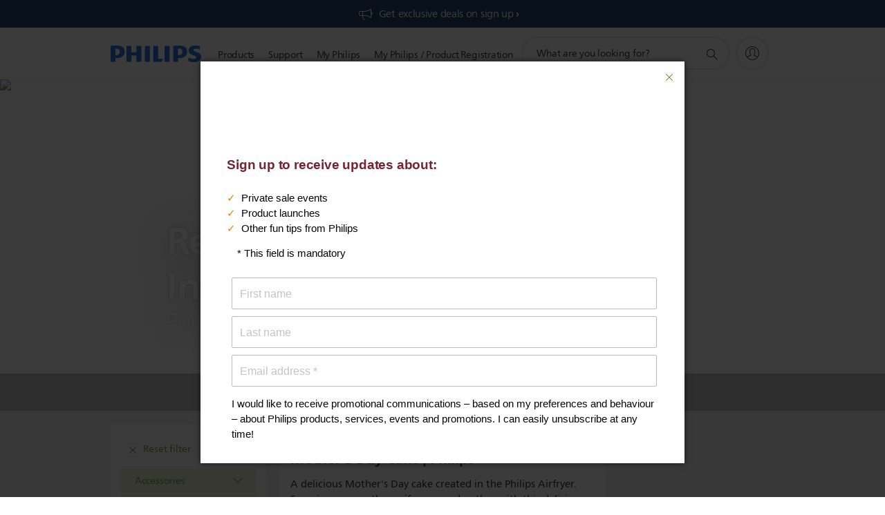

--- FILE ---
content_type: text/html; charset=utf-8
request_url: https://www.google.com/recaptcha/api2/anchor?ar=1&k=6LeLAc0bAAAAAKONBmSzGDoCDxoz6j-1toCrF7ZK&co=aHR0cHM6Ly93d3cucGhpbGlwcy5jby5pbjo0NDM.&hl=en&v=N67nZn4AqZkNcbeMu4prBgzg&size=invisible&anchor-ms=20000&execute-ms=30000&cb=rj1jo387e453
body_size: 49284
content:
<!DOCTYPE HTML><html dir="ltr" lang="en"><head><meta http-equiv="Content-Type" content="text/html; charset=UTF-8">
<meta http-equiv="X-UA-Compatible" content="IE=edge">
<title>reCAPTCHA</title>
<style type="text/css">
/* cyrillic-ext */
@font-face {
  font-family: 'Roboto';
  font-style: normal;
  font-weight: 400;
  font-stretch: 100%;
  src: url(//fonts.gstatic.com/s/roboto/v48/KFO7CnqEu92Fr1ME7kSn66aGLdTylUAMa3GUBHMdazTgWw.woff2) format('woff2');
  unicode-range: U+0460-052F, U+1C80-1C8A, U+20B4, U+2DE0-2DFF, U+A640-A69F, U+FE2E-FE2F;
}
/* cyrillic */
@font-face {
  font-family: 'Roboto';
  font-style: normal;
  font-weight: 400;
  font-stretch: 100%;
  src: url(//fonts.gstatic.com/s/roboto/v48/KFO7CnqEu92Fr1ME7kSn66aGLdTylUAMa3iUBHMdazTgWw.woff2) format('woff2');
  unicode-range: U+0301, U+0400-045F, U+0490-0491, U+04B0-04B1, U+2116;
}
/* greek-ext */
@font-face {
  font-family: 'Roboto';
  font-style: normal;
  font-weight: 400;
  font-stretch: 100%;
  src: url(//fonts.gstatic.com/s/roboto/v48/KFO7CnqEu92Fr1ME7kSn66aGLdTylUAMa3CUBHMdazTgWw.woff2) format('woff2');
  unicode-range: U+1F00-1FFF;
}
/* greek */
@font-face {
  font-family: 'Roboto';
  font-style: normal;
  font-weight: 400;
  font-stretch: 100%;
  src: url(//fonts.gstatic.com/s/roboto/v48/KFO7CnqEu92Fr1ME7kSn66aGLdTylUAMa3-UBHMdazTgWw.woff2) format('woff2');
  unicode-range: U+0370-0377, U+037A-037F, U+0384-038A, U+038C, U+038E-03A1, U+03A3-03FF;
}
/* math */
@font-face {
  font-family: 'Roboto';
  font-style: normal;
  font-weight: 400;
  font-stretch: 100%;
  src: url(//fonts.gstatic.com/s/roboto/v48/KFO7CnqEu92Fr1ME7kSn66aGLdTylUAMawCUBHMdazTgWw.woff2) format('woff2');
  unicode-range: U+0302-0303, U+0305, U+0307-0308, U+0310, U+0312, U+0315, U+031A, U+0326-0327, U+032C, U+032F-0330, U+0332-0333, U+0338, U+033A, U+0346, U+034D, U+0391-03A1, U+03A3-03A9, U+03B1-03C9, U+03D1, U+03D5-03D6, U+03F0-03F1, U+03F4-03F5, U+2016-2017, U+2034-2038, U+203C, U+2040, U+2043, U+2047, U+2050, U+2057, U+205F, U+2070-2071, U+2074-208E, U+2090-209C, U+20D0-20DC, U+20E1, U+20E5-20EF, U+2100-2112, U+2114-2115, U+2117-2121, U+2123-214F, U+2190, U+2192, U+2194-21AE, U+21B0-21E5, U+21F1-21F2, U+21F4-2211, U+2213-2214, U+2216-22FF, U+2308-230B, U+2310, U+2319, U+231C-2321, U+2336-237A, U+237C, U+2395, U+239B-23B7, U+23D0, U+23DC-23E1, U+2474-2475, U+25AF, U+25B3, U+25B7, U+25BD, U+25C1, U+25CA, U+25CC, U+25FB, U+266D-266F, U+27C0-27FF, U+2900-2AFF, U+2B0E-2B11, U+2B30-2B4C, U+2BFE, U+3030, U+FF5B, U+FF5D, U+1D400-1D7FF, U+1EE00-1EEFF;
}
/* symbols */
@font-face {
  font-family: 'Roboto';
  font-style: normal;
  font-weight: 400;
  font-stretch: 100%;
  src: url(//fonts.gstatic.com/s/roboto/v48/KFO7CnqEu92Fr1ME7kSn66aGLdTylUAMaxKUBHMdazTgWw.woff2) format('woff2');
  unicode-range: U+0001-000C, U+000E-001F, U+007F-009F, U+20DD-20E0, U+20E2-20E4, U+2150-218F, U+2190, U+2192, U+2194-2199, U+21AF, U+21E6-21F0, U+21F3, U+2218-2219, U+2299, U+22C4-22C6, U+2300-243F, U+2440-244A, U+2460-24FF, U+25A0-27BF, U+2800-28FF, U+2921-2922, U+2981, U+29BF, U+29EB, U+2B00-2BFF, U+4DC0-4DFF, U+FFF9-FFFB, U+10140-1018E, U+10190-1019C, U+101A0, U+101D0-101FD, U+102E0-102FB, U+10E60-10E7E, U+1D2C0-1D2D3, U+1D2E0-1D37F, U+1F000-1F0FF, U+1F100-1F1AD, U+1F1E6-1F1FF, U+1F30D-1F30F, U+1F315, U+1F31C, U+1F31E, U+1F320-1F32C, U+1F336, U+1F378, U+1F37D, U+1F382, U+1F393-1F39F, U+1F3A7-1F3A8, U+1F3AC-1F3AF, U+1F3C2, U+1F3C4-1F3C6, U+1F3CA-1F3CE, U+1F3D4-1F3E0, U+1F3ED, U+1F3F1-1F3F3, U+1F3F5-1F3F7, U+1F408, U+1F415, U+1F41F, U+1F426, U+1F43F, U+1F441-1F442, U+1F444, U+1F446-1F449, U+1F44C-1F44E, U+1F453, U+1F46A, U+1F47D, U+1F4A3, U+1F4B0, U+1F4B3, U+1F4B9, U+1F4BB, U+1F4BF, U+1F4C8-1F4CB, U+1F4D6, U+1F4DA, U+1F4DF, U+1F4E3-1F4E6, U+1F4EA-1F4ED, U+1F4F7, U+1F4F9-1F4FB, U+1F4FD-1F4FE, U+1F503, U+1F507-1F50B, U+1F50D, U+1F512-1F513, U+1F53E-1F54A, U+1F54F-1F5FA, U+1F610, U+1F650-1F67F, U+1F687, U+1F68D, U+1F691, U+1F694, U+1F698, U+1F6AD, U+1F6B2, U+1F6B9-1F6BA, U+1F6BC, U+1F6C6-1F6CF, U+1F6D3-1F6D7, U+1F6E0-1F6EA, U+1F6F0-1F6F3, U+1F6F7-1F6FC, U+1F700-1F7FF, U+1F800-1F80B, U+1F810-1F847, U+1F850-1F859, U+1F860-1F887, U+1F890-1F8AD, U+1F8B0-1F8BB, U+1F8C0-1F8C1, U+1F900-1F90B, U+1F93B, U+1F946, U+1F984, U+1F996, U+1F9E9, U+1FA00-1FA6F, U+1FA70-1FA7C, U+1FA80-1FA89, U+1FA8F-1FAC6, U+1FACE-1FADC, U+1FADF-1FAE9, U+1FAF0-1FAF8, U+1FB00-1FBFF;
}
/* vietnamese */
@font-face {
  font-family: 'Roboto';
  font-style: normal;
  font-weight: 400;
  font-stretch: 100%;
  src: url(//fonts.gstatic.com/s/roboto/v48/KFO7CnqEu92Fr1ME7kSn66aGLdTylUAMa3OUBHMdazTgWw.woff2) format('woff2');
  unicode-range: U+0102-0103, U+0110-0111, U+0128-0129, U+0168-0169, U+01A0-01A1, U+01AF-01B0, U+0300-0301, U+0303-0304, U+0308-0309, U+0323, U+0329, U+1EA0-1EF9, U+20AB;
}
/* latin-ext */
@font-face {
  font-family: 'Roboto';
  font-style: normal;
  font-weight: 400;
  font-stretch: 100%;
  src: url(//fonts.gstatic.com/s/roboto/v48/KFO7CnqEu92Fr1ME7kSn66aGLdTylUAMa3KUBHMdazTgWw.woff2) format('woff2');
  unicode-range: U+0100-02BA, U+02BD-02C5, U+02C7-02CC, U+02CE-02D7, U+02DD-02FF, U+0304, U+0308, U+0329, U+1D00-1DBF, U+1E00-1E9F, U+1EF2-1EFF, U+2020, U+20A0-20AB, U+20AD-20C0, U+2113, U+2C60-2C7F, U+A720-A7FF;
}
/* latin */
@font-face {
  font-family: 'Roboto';
  font-style: normal;
  font-weight: 400;
  font-stretch: 100%;
  src: url(//fonts.gstatic.com/s/roboto/v48/KFO7CnqEu92Fr1ME7kSn66aGLdTylUAMa3yUBHMdazQ.woff2) format('woff2');
  unicode-range: U+0000-00FF, U+0131, U+0152-0153, U+02BB-02BC, U+02C6, U+02DA, U+02DC, U+0304, U+0308, U+0329, U+2000-206F, U+20AC, U+2122, U+2191, U+2193, U+2212, U+2215, U+FEFF, U+FFFD;
}
/* cyrillic-ext */
@font-face {
  font-family: 'Roboto';
  font-style: normal;
  font-weight: 500;
  font-stretch: 100%;
  src: url(//fonts.gstatic.com/s/roboto/v48/KFO7CnqEu92Fr1ME7kSn66aGLdTylUAMa3GUBHMdazTgWw.woff2) format('woff2');
  unicode-range: U+0460-052F, U+1C80-1C8A, U+20B4, U+2DE0-2DFF, U+A640-A69F, U+FE2E-FE2F;
}
/* cyrillic */
@font-face {
  font-family: 'Roboto';
  font-style: normal;
  font-weight: 500;
  font-stretch: 100%;
  src: url(//fonts.gstatic.com/s/roboto/v48/KFO7CnqEu92Fr1ME7kSn66aGLdTylUAMa3iUBHMdazTgWw.woff2) format('woff2');
  unicode-range: U+0301, U+0400-045F, U+0490-0491, U+04B0-04B1, U+2116;
}
/* greek-ext */
@font-face {
  font-family: 'Roboto';
  font-style: normal;
  font-weight: 500;
  font-stretch: 100%;
  src: url(//fonts.gstatic.com/s/roboto/v48/KFO7CnqEu92Fr1ME7kSn66aGLdTylUAMa3CUBHMdazTgWw.woff2) format('woff2');
  unicode-range: U+1F00-1FFF;
}
/* greek */
@font-face {
  font-family: 'Roboto';
  font-style: normal;
  font-weight: 500;
  font-stretch: 100%;
  src: url(//fonts.gstatic.com/s/roboto/v48/KFO7CnqEu92Fr1ME7kSn66aGLdTylUAMa3-UBHMdazTgWw.woff2) format('woff2');
  unicode-range: U+0370-0377, U+037A-037F, U+0384-038A, U+038C, U+038E-03A1, U+03A3-03FF;
}
/* math */
@font-face {
  font-family: 'Roboto';
  font-style: normal;
  font-weight: 500;
  font-stretch: 100%;
  src: url(//fonts.gstatic.com/s/roboto/v48/KFO7CnqEu92Fr1ME7kSn66aGLdTylUAMawCUBHMdazTgWw.woff2) format('woff2');
  unicode-range: U+0302-0303, U+0305, U+0307-0308, U+0310, U+0312, U+0315, U+031A, U+0326-0327, U+032C, U+032F-0330, U+0332-0333, U+0338, U+033A, U+0346, U+034D, U+0391-03A1, U+03A3-03A9, U+03B1-03C9, U+03D1, U+03D5-03D6, U+03F0-03F1, U+03F4-03F5, U+2016-2017, U+2034-2038, U+203C, U+2040, U+2043, U+2047, U+2050, U+2057, U+205F, U+2070-2071, U+2074-208E, U+2090-209C, U+20D0-20DC, U+20E1, U+20E5-20EF, U+2100-2112, U+2114-2115, U+2117-2121, U+2123-214F, U+2190, U+2192, U+2194-21AE, U+21B0-21E5, U+21F1-21F2, U+21F4-2211, U+2213-2214, U+2216-22FF, U+2308-230B, U+2310, U+2319, U+231C-2321, U+2336-237A, U+237C, U+2395, U+239B-23B7, U+23D0, U+23DC-23E1, U+2474-2475, U+25AF, U+25B3, U+25B7, U+25BD, U+25C1, U+25CA, U+25CC, U+25FB, U+266D-266F, U+27C0-27FF, U+2900-2AFF, U+2B0E-2B11, U+2B30-2B4C, U+2BFE, U+3030, U+FF5B, U+FF5D, U+1D400-1D7FF, U+1EE00-1EEFF;
}
/* symbols */
@font-face {
  font-family: 'Roboto';
  font-style: normal;
  font-weight: 500;
  font-stretch: 100%;
  src: url(//fonts.gstatic.com/s/roboto/v48/KFO7CnqEu92Fr1ME7kSn66aGLdTylUAMaxKUBHMdazTgWw.woff2) format('woff2');
  unicode-range: U+0001-000C, U+000E-001F, U+007F-009F, U+20DD-20E0, U+20E2-20E4, U+2150-218F, U+2190, U+2192, U+2194-2199, U+21AF, U+21E6-21F0, U+21F3, U+2218-2219, U+2299, U+22C4-22C6, U+2300-243F, U+2440-244A, U+2460-24FF, U+25A0-27BF, U+2800-28FF, U+2921-2922, U+2981, U+29BF, U+29EB, U+2B00-2BFF, U+4DC0-4DFF, U+FFF9-FFFB, U+10140-1018E, U+10190-1019C, U+101A0, U+101D0-101FD, U+102E0-102FB, U+10E60-10E7E, U+1D2C0-1D2D3, U+1D2E0-1D37F, U+1F000-1F0FF, U+1F100-1F1AD, U+1F1E6-1F1FF, U+1F30D-1F30F, U+1F315, U+1F31C, U+1F31E, U+1F320-1F32C, U+1F336, U+1F378, U+1F37D, U+1F382, U+1F393-1F39F, U+1F3A7-1F3A8, U+1F3AC-1F3AF, U+1F3C2, U+1F3C4-1F3C6, U+1F3CA-1F3CE, U+1F3D4-1F3E0, U+1F3ED, U+1F3F1-1F3F3, U+1F3F5-1F3F7, U+1F408, U+1F415, U+1F41F, U+1F426, U+1F43F, U+1F441-1F442, U+1F444, U+1F446-1F449, U+1F44C-1F44E, U+1F453, U+1F46A, U+1F47D, U+1F4A3, U+1F4B0, U+1F4B3, U+1F4B9, U+1F4BB, U+1F4BF, U+1F4C8-1F4CB, U+1F4D6, U+1F4DA, U+1F4DF, U+1F4E3-1F4E6, U+1F4EA-1F4ED, U+1F4F7, U+1F4F9-1F4FB, U+1F4FD-1F4FE, U+1F503, U+1F507-1F50B, U+1F50D, U+1F512-1F513, U+1F53E-1F54A, U+1F54F-1F5FA, U+1F610, U+1F650-1F67F, U+1F687, U+1F68D, U+1F691, U+1F694, U+1F698, U+1F6AD, U+1F6B2, U+1F6B9-1F6BA, U+1F6BC, U+1F6C6-1F6CF, U+1F6D3-1F6D7, U+1F6E0-1F6EA, U+1F6F0-1F6F3, U+1F6F7-1F6FC, U+1F700-1F7FF, U+1F800-1F80B, U+1F810-1F847, U+1F850-1F859, U+1F860-1F887, U+1F890-1F8AD, U+1F8B0-1F8BB, U+1F8C0-1F8C1, U+1F900-1F90B, U+1F93B, U+1F946, U+1F984, U+1F996, U+1F9E9, U+1FA00-1FA6F, U+1FA70-1FA7C, U+1FA80-1FA89, U+1FA8F-1FAC6, U+1FACE-1FADC, U+1FADF-1FAE9, U+1FAF0-1FAF8, U+1FB00-1FBFF;
}
/* vietnamese */
@font-face {
  font-family: 'Roboto';
  font-style: normal;
  font-weight: 500;
  font-stretch: 100%;
  src: url(//fonts.gstatic.com/s/roboto/v48/KFO7CnqEu92Fr1ME7kSn66aGLdTylUAMa3OUBHMdazTgWw.woff2) format('woff2');
  unicode-range: U+0102-0103, U+0110-0111, U+0128-0129, U+0168-0169, U+01A0-01A1, U+01AF-01B0, U+0300-0301, U+0303-0304, U+0308-0309, U+0323, U+0329, U+1EA0-1EF9, U+20AB;
}
/* latin-ext */
@font-face {
  font-family: 'Roboto';
  font-style: normal;
  font-weight: 500;
  font-stretch: 100%;
  src: url(//fonts.gstatic.com/s/roboto/v48/KFO7CnqEu92Fr1ME7kSn66aGLdTylUAMa3KUBHMdazTgWw.woff2) format('woff2');
  unicode-range: U+0100-02BA, U+02BD-02C5, U+02C7-02CC, U+02CE-02D7, U+02DD-02FF, U+0304, U+0308, U+0329, U+1D00-1DBF, U+1E00-1E9F, U+1EF2-1EFF, U+2020, U+20A0-20AB, U+20AD-20C0, U+2113, U+2C60-2C7F, U+A720-A7FF;
}
/* latin */
@font-face {
  font-family: 'Roboto';
  font-style: normal;
  font-weight: 500;
  font-stretch: 100%;
  src: url(//fonts.gstatic.com/s/roboto/v48/KFO7CnqEu92Fr1ME7kSn66aGLdTylUAMa3yUBHMdazQ.woff2) format('woff2');
  unicode-range: U+0000-00FF, U+0131, U+0152-0153, U+02BB-02BC, U+02C6, U+02DA, U+02DC, U+0304, U+0308, U+0329, U+2000-206F, U+20AC, U+2122, U+2191, U+2193, U+2212, U+2215, U+FEFF, U+FFFD;
}
/* cyrillic-ext */
@font-face {
  font-family: 'Roboto';
  font-style: normal;
  font-weight: 900;
  font-stretch: 100%;
  src: url(//fonts.gstatic.com/s/roboto/v48/KFO7CnqEu92Fr1ME7kSn66aGLdTylUAMa3GUBHMdazTgWw.woff2) format('woff2');
  unicode-range: U+0460-052F, U+1C80-1C8A, U+20B4, U+2DE0-2DFF, U+A640-A69F, U+FE2E-FE2F;
}
/* cyrillic */
@font-face {
  font-family: 'Roboto';
  font-style: normal;
  font-weight: 900;
  font-stretch: 100%;
  src: url(//fonts.gstatic.com/s/roboto/v48/KFO7CnqEu92Fr1ME7kSn66aGLdTylUAMa3iUBHMdazTgWw.woff2) format('woff2');
  unicode-range: U+0301, U+0400-045F, U+0490-0491, U+04B0-04B1, U+2116;
}
/* greek-ext */
@font-face {
  font-family: 'Roboto';
  font-style: normal;
  font-weight: 900;
  font-stretch: 100%;
  src: url(//fonts.gstatic.com/s/roboto/v48/KFO7CnqEu92Fr1ME7kSn66aGLdTylUAMa3CUBHMdazTgWw.woff2) format('woff2');
  unicode-range: U+1F00-1FFF;
}
/* greek */
@font-face {
  font-family: 'Roboto';
  font-style: normal;
  font-weight: 900;
  font-stretch: 100%;
  src: url(//fonts.gstatic.com/s/roboto/v48/KFO7CnqEu92Fr1ME7kSn66aGLdTylUAMa3-UBHMdazTgWw.woff2) format('woff2');
  unicode-range: U+0370-0377, U+037A-037F, U+0384-038A, U+038C, U+038E-03A1, U+03A3-03FF;
}
/* math */
@font-face {
  font-family: 'Roboto';
  font-style: normal;
  font-weight: 900;
  font-stretch: 100%;
  src: url(//fonts.gstatic.com/s/roboto/v48/KFO7CnqEu92Fr1ME7kSn66aGLdTylUAMawCUBHMdazTgWw.woff2) format('woff2');
  unicode-range: U+0302-0303, U+0305, U+0307-0308, U+0310, U+0312, U+0315, U+031A, U+0326-0327, U+032C, U+032F-0330, U+0332-0333, U+0338, U+033A, U+0346, U+034D, U+0391-03A1, U+03A3-03A9, U+03B1-03C9, U+03D1, U+03D5-03D6, U+03F0-03F1, U+03F4-03F5, U+2016-2017, U+2034-2038, U+203C, U+2040, U+2043, U+2047, U+2050, U+2057, U+205F, U+2070-2071, U+2074-208E, U+2090-209C, U+20D0-20DC, U+20E1, U+20E5-20EF, U+2100-2112, U+2114-2115, U+2117-2121, U+2123-214F, U+2190, U+2192, U+2194-21AE, U+21B0-21E5, U+21F1-21F2, U+21F4-2211, U+2213-2214, U+2216-22FF, U+2308-230B, U+2310, U+2319, U+231C-2321, U+2336-237A, U+237C, U+2395, U+239B-23B7, U+23D0, U+23DC-23E1, U+2474-2475, U+25AF, U+25B3, U+25B7, U+25BD, U+25C1, U+25CA, U+25CC, U+25FB, U+266D-266F, U+27C0-27FF, U+2900-2AFF, U+2B0E-2B11, U+2B30-2B4C, U+2BFE, U+3030, U+FF5B, U+FF5D, U+1D400-1D7FF, U+1EE00-1EEFF;
}
/* symbols */
@font-face {
  font-family: 'Roboto';
  font-style: normal;
  font-weight: 900;
  font-stretch: 100%;
  src: url(//fonts.gstatic.com/s/roboto/v48/KFO7CnqEu92Fr1ME7kSn66aGLdTylUAMaxKUBHMdazTgWw.woff2) format('woff2');
  unicode-range: U+0001-000C, U+000E-001F, U+007F-009F, U+20DD-20E0, U+20E2-20E4, U+2150-218F, U+2190, U+2192, U+2194-2199, U+21AF, U+21E6-21F0, U+21F3, U+2218-2219, U+2299, U+22C4-22C6, U+2300-243F, U+2440-244A, U+2460-24FF, U+25A0-27BF, U+2800-28FF, U+2921-2922, U+2981, U+29BF, U+29EB, U+2B00-2BFF, U+4DC0-4DFF, U+FFF9-FFFB, U+10140-1018E, U+10190-1019C, U+101A0, U+101D0-101FD, U+102E0-102FB, U+10E60-10E7E, U+1D2C0-1D2D3, U+1D2E0-1D37F, U+1F000-1F0FF, U+1F100-1F1AD, U+1F1E6-1F1FF, U+1F30D-1F30F, U+1F315, U+1F31C, U+1F31E, U+1F320-1F32C, U+1F336, U+1F378, U+1F37D, U+1F382, U+1F393-1F39F, U+1F3A7-1F3A8, U+1F3AC-1F3AF, U+1F3C2, U+1F3C4-1F3C6, U+1F3CA-1F3CE, U+1F3D4-1F3E0, U+1F3ED, U+1F3F1-1F3F3, U+1F3F5-1F3F7, U+1F408, U+1F415, U+1F41F, U+1F426, U+1F43F, U+1F441-1F442, U+1F444, U+1F446-1F449, U+1F44C-1F44E, U+1F453, U+1F46A, U+1F47D, U+1F4A3, U+1F4B0, U+1F4B3, U+1F4B9, U+1F4BB, U+1F4BF, U+1F4C8-1F4CB, U+1F4D6, U+1F4DA, U+1F4DF, U+1F4E3-1F4E6, U+1F4EA-1F4ED, U+1F4F7, U+1F4F9-1F4FB, U+1F4FD-1F4FE, U+1F503, U+1F507-1F50B, U+1F50D, U+1F512-1F513, U+1F53E-1F54A, U+1F54F-1F5FA, U+1F610, U+1F650-1F67F, U+1F687, U+1F68D, U+1F691, U+1F694, U+1F698, U+1F6AD, U+1F6B2, U+1F6B9-1F6BA, U+1F6BC, U+1F6C6-1F6CF, U+1F6D3-1F6D7, U+1F6E0-1F6EA, U+1F6F0-1F6F3, U+1F6F7-1F6FC, U+1F700-1F7FF, U+1F800-1F80B, U+1F810-1F847, U+1F850-1F859, U+1F860-1F887, U+1F890-1F8AD, U+1F8B0-1F8BB, U+1F8C0-1F8C1, U+1F900-1F90B, U+1F93B, U+1F946, U+1F984, U+1F996, U+1F9E9, U+1FA00-1FA6F, U+1FA70-1FA7C, U+1FA80-1FA89, U+1FA8F-1FAC6, U+1FACE-1FADC, U+1FADF-1FAE9, U+1FAF0-1FAF8, U+1FB00-1FBFF;
}
/* vietnamese */
@font-face {
  font-family: 'Roboto';
  font-style: normal;
  font-weight: 900;
  font-stretch: 100%;
  src: url(//fonts.gstatic.com/s/roboto/v48/KFO7CnqEu92Fr1ME7kSn66aGLdTylUAMa3OUBHMdazTgWw.woff2) format('woff2');
  unicode-range: U+0102-0103, U+0110-0111, U+0128-0129, U+0168-0169, U+01A0-01A1, U+01AF-01B0, U+0300-0301, U+0303-0304, U+0308-0309, U+0323, U+0329, U+1EA0-1EF9, U+20AB;
}
/* latin-ext */
@font-face {
  font-family: 'Roboto';
  font-style: normal;
  font-weight: 900;
  font-stretch: 100%;
  src: url(//fonts.gstatic.com/s/roboto/v48/KFO7CnqEu92Fr1ME7kSn66aGLdTylUAMa3KUBHMdazTgWw.woff2) format('woff2');
  unicode-range: U+0100-02BA, U+02BD-02C5, U+02C7-02CC, U+02CE-02D7, U+02DD-02FF, U+0304, U+0308, U+0329, U+1D00-1DBF, U+1E00-1E9F, U+1EF2-1EFF, U+2020, U+20A0-20AB, U+20AD-20C0, U+2113, U+2C60-2C7F, U+A720-A7FF;
}
/* latin */
@font-face {
  font-family: 'Roboto';
  font-style: normal;
  font-weight: 900;
  font-stretch: 100%;
  src: url(//fonts.gstatic.com/s/roboto/v48/KFO7CnqEu92Fr1ME7kSn66aGLdTylUAMa3yUBHMdazQ.woff2) format('woff2');
  unicode-range: U+0000-00FF, U+0131, U+0152-0153, U+02BB-02BC, U+02C6, U+02DA, U+02DC, U+0304, U+0308, U+0329, U+2000-206F, U+20AC, U+2122, U+2191, U+2193, U+2212, U+2215, U+FEFF, U+FFFD;
}

</style>
<link rel="stylesheet" type="text/css" href="https://www.gstatic.com/recaptcha/releases/N67nZn4AqZkNcbeMu4prBgzg/styles__ltr.css">
<script nonce="QA7D1r0z_nXTKOxT2AsryA" type="text/javascript">window['__recaptcha_api'] = 'https://www.google.com/recaptcha/api2/';</script>
<script type="text/javascript" src="https://www.gstatic.com/recaptcha/releases/N67nZn4AqZkNcbeMu4prBgzg/recaptcha__en.js" nonce="QA7D1r0z_nXTKOxT2AsryA">
      
    </script></head>
<body><div id="rc-anchor-alert" class="rc-anchor-alert"></div>
<input type="hidden" id="recaptcha-token" value="[base64]">
<script type="text/javascript" nonce="QA7D1r0z_nXTKOxT2AsryA">
      recaptcha.anchor.Main.init("[\x22ainput\x22,[\x22bgdata\x22,\x22\x22,\[base64]/[base64]/[base64]/bmV3IHJbeF0oY1swXSk6RT09Mj9uZXcgclt4XShjWzBdLGNbMV0pOkU9PTM/bmV3IHJbeF0oY1swXSxjWzFdLGNbMl0pOkU9PTQ/[base64]/[base64]/[base64]/[base64]/[base64]/[base64]/[base64]/[base64]\x22,\[base64]\x22,\x22w5nCssO0MsKjUMO1w65HwrrDtsKbw7/Dg0QQOsOMwrpKwpjDukEkw7zDhSLCusKKwrokwp/[base64]/[base64]/w6BQw6HDuQrDtzMME8OBw6stw74mw6YMSsOzXRDDiMKrw5QdQMK1asKEA1vDu8KjBQEqw5Avw4vCtsKjYjLCncOuU8O1aMKZY8OpWsKdHMOfwp3CmzFHwptYU8OoOMKcw5tBw51eRsOjSsKGe8OvIMKnw6E5LU/CpkXDv8OZwqfDtMOlbMKNw6XDpcKtw4RnJ8KKBsO/w6Mcwrpvw4JSwrhgwoPDjsOdw4HDnUhGWcK/BcKxw51Cwr3CnMKgw5wiWj1Rw57DjFh9PRTCnGs0EMKYw6sfwoHCmRpLwpvDvCXDsMO4worDr8OGw7nCoMK7wrRwXMKrLBvCtsOCJ8K3ZcKMwoMXw5DDkHoKwrbDgVBKw5/[base64]/wpnCihJbEl7DsMO4w6I8bQQ1w4XDrhjCisK/w5ciw4TDtTvDvxF8RUPDmUnDsFM5LE7DoizCjsKRwo7CgsKVw605bMO6V8Oew6bDjSjCqW/[base64]/CvsKdw6HCsUUHwqQ9wqwVV2Bewot6wr48wozDpg0hw7nCiMOew7EhesOIacOawroiwq3CpCTDhMO9w5DDncKHwpUlb8OYw5YGa8O/wq7DtsKEwrZoQMKYwqtXwo3Cux3ClMKHwpppNMKnQ0RPwrHCu8KLH8KXbkNbLMK+wpZGJsKITMK9w588Hwo+W8OXN8K7wrRZNcOZWcOzw4BLw4fCgUnDq8OKw4HCuUjDgMOZOWvCmMKQOcKGOMO/w7/[base64]/wrowDMKBB0l6Y8ODFsKyC8KNwoR+wrcNR8OeIG5swprCt8KZwp7DsmplW2DCtgd4J8KcY2nCjQXDnljCqMK/RcO5wozCm8OdTsK8UGLCvsKVwopVw5VLfsOVwoDCu2bCv8KDMwkXwolCwoDCr0TCrXrCh2xawrtFOB/Cq8OSwrvDqcKLUMOzwr7CoTvDliVQZAfCoAwPa0dnwpzCn8OZdMKlw7YFwqnCtF/CqsO5Ml7CscOuwqDCoEY0w5pfw7DCnkvDs8OewoldwqIqOAfDji/[base64]/CksKsV8KUwohfVV5Zw7QIwobDuV4owqzDlQxxdBjDtQXCugnDqsKjPcOfwq8ddiDCpj3DvC3ClzfDn3cAwqRzwphDw77CpADDnGDDqsOfYXfCrnrDtsKtfsKdOQNkJGDDmig/[base64]/w5jCicOswq7CisKrfcOww7UqwqrDocO8wplcwptfwo7DhkkfSz/[base64]/[base64]/DrsKpflvDmgsGw6FWHWNzDB4CwqbDmcOcw6nCt8Klw6TDjFDCp11WOMO1wp1uF8KOMV7CnWJzwoXDqcKowo/DksOSw5zDry3CmSfDisObwoUFwonCtMOWD0RkbMKKw4DDsX7DtQ7Ck1rCm8OuIw5mMlxEZEVAwrghw7pMwrvCp8KBwpUtw77DqFjCrVvDljMqL8OpFzh/KsKWCMK3wo/[base64]/w5HDjMOjw6/[base64]/[base64]/Co09Wa8OYwpEuwpzDhAklw6PDmBVsaMKQAMKBQMKtOsOnTB3DtytMworDhD7DvXJIVsKSw5ZWwoHDo8OIBMO/BGbDqMOcbsOjDcKdw5bDqsKzFhFkS8Obw6bCkVPCn3QtwqYRQcOhwqbCiMOWQAQ6dMKGw7/[base64]/CicOjwqLDm8KCw4HDkEgiCsOmYlHDlQMzw5DCl2NRwqRbPVLCoi3Ct1zCnMOuUcOpIMOCecOaZQVdBlZvwrVlT8K8w6TCo08Dw6YDw4LDtsK5SMK/w5J7w5/DkxHCmBdZLzPDjRLChjM9w5dmw4N+cU7Co8OSw5bCtsKUw6kTw5TCv8OWw4JowowaUcOQFcOyRsKdUMKtw7jCjMO0wojDj8K5Kh1hFCQjwqXDoMKhUlLClE9iKcOpOsOkw7fCrsKNGcOOC8KcwqDDhMO3wqPDv8OKBSR9w4Biw7IHOsO0PMO/b8OEw7obacKVXRTCkl/DlsO7w68meHbCnxPDjMK1S8OCcMOaHsOhw6VEIMKmbzAiGyfDrGLDuMKow4FFO37DrjlBVgl4cToef8OOwqrCrcOrfsOZSEArIRrCsMOhWsOZOsKuwoEUV8OKwqE/BcKMwppqGyQBLW4PdWQaU8OZPUvCn1vCrRcyw6lcwpPCqMKuE2oRw4NFecKfwqHCicK+w5fCj8ORw6vDscOEHcK3wokUwobCjmzDpcKES8O0RMO/FCLDhVNpw5kXd8Oewo3DpU5RwotIRcKyKSHDosO3w6JiwrbDhkQKw6LCtn9uw47CvzgDw5oOwrx5ezDCqsOvfcO3wpULw7DCrsKcw4nDm3PDucKdNcKkw7bDp8OFXsK8wobDsG/DrMO0TQXDmGBZYsKnwpjCpsO/CBJhwrtbwqg0REciR8OJwq3Do8KEw67Ck1bCjMKFw61NOhPCn8K5e8OfwrbCtSZNwp3CusO+wqMFL8Ozw4BhKcKGfwnCrcOnLyLDvUzCsgLCjSDDrMOvw70Gwq/Dh3dyDRICw4PChm7CrhR2I31FLsOHU8KuT3PDg8OaGUgUYibDlUHDj8OTw4ErwpPDi8KkwrQZw6ASw6TCil/[base64]/DjA3Ct8KpIlzDj8KmwqfCugYDw63CqsOKNRjCh2RqbMKWQCPDnk4KM3NcNcONCmkedGvDp0fDsUnDlcKBw5/DtMO+IsOua3LCq8KPY1B+MMKyw7pQEjvDmXtyDMKTw5/CpsOcesOawqrDtXrCvsOAw7wcwq/DhTrDjcOrw6B0wqwCwpnDnMOuQMKewpZVwpHDvmjDkB19wpHDtTnCnzrDiMOTKMOIccO/KFllw6Vuwqs1wo7CrQ0cWCp4w6tydcOzfWYmwrLDpmgKFGrCusO+Y8Kowo1/w7zDncOYesOdw5XDtcKLYhbDqsKfYMOuw6LDjXFMwooRw5DDtcK4YVQOwrXDjjoVw7nDqk7Cnns4SW/Cu8KHw7DCtRUJw7nDm8OTBB9aw6DDhRYrwr7CmXgHw5nCt8K4acK5w6QVw5E1ccO9PyzDvcKjWsO6RS/DvF9DDndUNVHDg2pNHmvDi8OuDVAfw6VBwrkuW1AtLMOWwrXCvX3CgMO/YC7Cl8KoLStIwpRTwp1lUcK1MsOCwpIEwpnCmcO8w5ZFwoxSwrU5NQ3DqzbCmsKjP2lRw53Cti7CrMK6wpANBMKfw47Cq10OYsKGD1PCssO5ccKAw7oCw5Ntw5x+w6E3J8ODZxIKwrVIw6zCr8OfZHwqw4/CmFQaRsKdw4fCiMKZw5ImTEvCosKhScK8MwTDkQzDu0vCrsKQPSvDmkTCjnzDosKcwqTCv0MJJmshVQ41YcK1RMKvw4LCsk/DmEotw6zCh2RbHH3CgjTDsMOCw7XCgWRCIcORw6sLw5RdwpvDoMKAw5QERcOwA3E5wp95w5TCjcK+WS0VJCg/w6Zaw6crwrfCmEDCgcK7wqMIJMK6wqfChGvCkjnDuMKkQAnDqDkhWCvDmMKFHjEpSljDpsOjU0pVd8Ocw5BxNMO8w4XCtRDDq2t/w4ZyJ15Nw4kAUifDrnjCohrDocOUw4jCmyw5FgbCgGIpw6rCr8KdbUx/NmDDih0uTsKWwofDmE/CrjzDksOfwp7DoGzDiWXCtsK1wrPDgcKqFsOYwqlXcnA+czTDlFHCu3NEw57DpMOTUzQLD8OEwqnCi03CuCJMw6/DlmlLLcKWWHTDnjXCkMKmcsO9Aw7CnsO6TcKZYsKUw4LDswgPKzrCr0s5wqhewpfDjcKHHcK7D8OLasObw7nDmcOCwrFZw6MNw7fDnW/[base64]/PMKEw6nDtMKHU8O9w5zCh8KbG8KCwplRw7tkShExZcO9IMOuwqNNwokfwo5AUjYSBF3CmRbCpMKVw5c5w6UUw53Drl1/fyjCl3lyD8OmGwRzWsO2ZsKBwonCqsK2w7PCn3F3QMOPwo/CssO2axrCuWY1worDt8OKO8KwIVMpw7bCpScCAQI/w5oXw4QePsOQIMKEOB7Cj8KbcnXClsOfW1XChsOBMn4IPWwEVMK0wrY0G1x2wodeCx/[base64]/[base64]/w77ClC7DnANOwpYaw5XCuMK6w5xGHmUvfMKSRsKqdcOZwqVzwr7Ci8Ouw4VHFAkwTMKXKlhUCEAqw4bDtxfCtSBoXDQnw5DCowhFwrnCv1Ncw4LDvAjDqsKRD8K2GUwzwpjCisKnwoDDo8K6w7nDuMOtw4fDrsKvwpbClXjDmDBTw4gow4rCk1/DpsK1XgsxRE4bw70rMjJNwp0xcMK0Fz4LTTfDnsOCw6jDvsKgwpViw4NUwrlRVWrDsH7ClsKnXC9vwp0OZsOGdMOewqc3dMO7wrcvw4hMB2waw5QJw7sQQ8OeKEPCswLCjD9nw5vDiMKRwq7DnMKnw5LCjgjCj2PCncKtOsKSw4nCssKTGMKYw4LCiBA/wokXK8Krw7cLw6wxwqzDt8OgOMKiwrQ3wo0FGHbCs8OVw4jDuCQswqjDmMK1PMOewqgXwqfDli/[base64]/EkDDlMKBwpPDuMOcwpbDhMKqDSs6w6svCsKDLWXCnMOCw4dUw4PDpMOvBsORw5LCs3Rbw6bDtMO/w6s6FjBPw5fCvMKaSFs/ZE3Cj8OXwpjCiUsjN8Kxw6zDr8Ocwp3DtsK0KVzCqH/DksKNT8OBwrlnLEMocEbDrR9+w6nDty5ffMOxwrTCu8OXAANCw7EEwq/DonnDlTJdw4s3ZcOGNgpaw4/DkQPClB1MIVDCnQ1fXcKHGsOiwrbDqGUpwqFUZ8Orw6fDg8KlJsK8w7HDnMKCw79uw5cYY8KiworDg8KEBSdndsO+bcKYZ8OzwqBVUHRdwow3w5krLSkCMTLCqkR7PMKzZGsiQHkhwpR/HMKRw5zCscKZKxUkw4xLYMKBPMOQw7UJd1rCuEUkfcKTVGvDqcO6OsOmwqJ4I8KBw63DimEew5wjw5pZbcKoFxPCh8OIO8K+wqPDv8OswqEib03CtX/Dky8AwrIMw7LCi8KNfxzDv8K0KXXDucKEZsKEQn7CoA9gwoxNwo7CnmMMU8OqIAEDwpgCcsKuwrjDpHjCuk/DmhvCgsOswrfDg8KUW8OBaE4Cw5gSJWdNd8OXYX3Cm8KDO8KNw48QGD7CjDgrXUfDvsKNw6l/ScK2TzN5wr4ywoUqwpJvwrjCv3bCpMKyCS88UcOyUcOaW8KmQmZWwqjDn28Dw78tRizCs8O0wroldUVtw4UIwp7CjMOsD8KqAWsaI2LDmcK5fcO9YsOvW1snFWnDhcKmc8OFw7rDjQ/[base64]/w4Vpw5jCg0tMw77DvGUOcxTDqMKBMBx+w5l9wpNiw4nCpyJWwqnDjMKFBRQBEVQFw7MGwrHCogh3ScOmcCMpw7/[base64]/[base64]/Do8KONVLCthdNRkDCrCrCrMK3w5PCrgHCjMKHwrfCs3LCrgDDh2kWa8K3P1g4HWPDjARaclMFwrvCo8OfM1Z3MRvCocOCwo0PPzNadiDCsMO5wqnDnsK0w73DsSDCocKSwpzCiQslwobDrMK5wrnClsOfDXXDgsK7wqhXw40FwobDosOHw5daw4NSCFp2KsOsRx/DpB7Dm8OzQ8OtaMOqwovDscK/[base64]/DujzCjCnCuho7wo3CrsKybDHCnCVjSyvDqsOfSMK1JH/DjBXDtMK8AMKoNsOLwo/[base64]/CjMO8VcOFYcOQFcOzw7nCsWnCmnvChMKOfFYfAF/[base64]/wrk8wrrDogbDvRzDjMOQwoTCv2ETwqbDmsOVE1VMwobDkl/CjyzDvWXDi0lKwoAYw59aw6gBOTRjOk9+KsKvBsKHwrcxw4DCr0pIBSNlw7fCu8O4OMOzQE9AwoTDvsKZw5HDtsOYwotuw4zDpcOtD8KWw43ChMOHNSQKw4fComzCvSHCgUDCvA/Cmn/CmVQvX21ewqxawoDDo25qwrjCq8OUwp/Dq8OcwpMrwqkoOMOiwpx7CwA0wrxWKcOwwoFAwokDIlQ+w5QLUVDCocOvIRZFwoDDrSzDuMKHwrfCjcKZwovDqMKvN8K8XcKuwpcrchpGHhPCsMKKCsO3TcKyfMKQw63ChUbCgBjDpmhwVA18IsK+dRHCjTHCmw7Du8O/c8KDH8OCwq8ec3DDusO2w6DDlsKZQcKbwoVJw4TDs0PCoTpwHV5Ywo7Dh8O1w7DCisKFwoskw7dyHcKLOm/CpMKSw44rwrfCt07CoFkww6fDgX9JVsKTw63Cs2sWwp8dGMKVw5cTDC97dDtrY8K2QUM+SsOVwroTClttw4VywobCusK+cMOWw4vDsxXDvsK5E8KFwo0FdcKrw6IdwpYBV8OsSsO/HkrCiGnDuFvCvsORRMORwqAcVMK/w6cSb8OlKcOPYQXDl8OOLwXCmSHDg8K0bxHCsApEwqoKwozCq8OOEQbDp8KOw6tmw6fDm1nCoyXCm8K8Ph01asK3asKrwrbDpsKSf8Oleik2Pg46wpfCgjfCq8OewrHCscOfV8KYJxPDkTtPwqbCncOjwonDmMKyNQzCg38Vwp3CscK/w4kpcDXCknZ3w45Ww6HCrxZfA8KFSzXDk8OOwp96dgpTXcKTwo8ow6nCosO9woIUw4XDrxEzw5RaN8OIW8O2wp1Rw4nDgMOGwqjDjWZOBSzDpkxRE8OWwrHDjUUgbcOMTsKxwovCrU50DB/Dr8KVAAzCgRM7BcOaw5DDmcKwSU3DhUHCr8K/K8OdI2PCrcKaD8OvwqDDkCJ+wpjDusOMScKkQcOrw73CjiZ+VgXDrgDCqSN6w4cBw7/[base64]/DgS16Q2xLw5XDgUdmSMKSasK5BAvCrcOTwqnDpxvDlMKZLlDDmMO/woZKw79NagUPCzDDmMOXSMKASX8OCMKiw7kUw4zDtCTCnHsTwonDpcKMHMKRTF3Dkn5aw7NwworDtMKRbkzCn0FZPMKCwrbCq8OnHsO7w7nCvwrDng41DMKSdSIuAMKca8Onwotew45wwr/ChMK7wqHCqkgSwp/ClBZ6F8OVwrghHMO8MEAuHcOXw5DDlMOzw6XCuWXCmMK3wonDogLDk1LDtS/DjsK0P3vDrjnCkxXDrBU8wpZmwpQ1wo3Dnj5EwpbClV15w43DlyzCjGHCnBLDl8Kcw6IRwrvDp8KJN0/CuErDv0QYLnjCu8KDwrLCg8OWIcKvw484wpbDtzYGw5/[base64]/w4rCjcOPJznDu8O2bsKQw4zDkiTCvMKJL3lMw4UwwprDpcOmw4MvDMK/eWnDosKDw6bCkVjDqsOsf8OuwpR/IkYnUC4vMyNYwqHDtsKTX0lgw7zDiyxewr9LTsKzw6jDkMKAw4fClGcScAYudCsOS0Juw4zDpCMUJ8KDw7Abw5TDm0ojR8OHVMKeY8OGw7LChsOFdzxCCwPChG8jPsKODnXCpX0fwpjDj8OzcsKUw4XDqnXDp8K/wrB0wohhTcKCw4PDk8OYwrFNw5PDs8KGwp/Dk1TDphLCvjLCmMKpw6DCih/Cp8OIw5jDicKYPBk9wq59wqNHQcKONFHDg8KKJwnDtMOic2jCkhjDpMOvHcOkfnkswpTCumQZw7gdwqc/wq7CsjHDmsK8ScKpw60eFzodCcKSXMKrKDfCmSVZwrAcangww4HCq8KjPVjCoDjDpMKGWkrCp8KudE0hQMKEwovDnzJBw5nCncOZw6bCiQwwDsO3QTUzVgdDw54qdlR/A8Kxw6VQDStoaErChsKlw73CpcO7w4B6WEsrwrDDgnnCkAPDq8KIwrofFcKmLzBEwp5VFMKOw5sQFMOPwo4CwonDsA/CrMOyQ8OMSMKaHcKWIsKeR8O8woE/ERfCk2vDrwcpwpNlwpUKGlUlGcK4P8OKMsONVMOjTsOqwqzCn3fCm8KAwqsOdMOLNcKzwrQwLMKzZsOzwrbDqzs7woNabTrDk8KCScOMFMOvwoBnw7nDrcOdEx9mV8KwNMOjVsOTNQJUBsKcw47CqxPDjcO/wrEmTMKmYHZpYsOqwrTCkMKsbsOlw50TJ8Opw44kVEnDjwjDusOjwohzZMKJw7Q5PxhAw6AZIcOHPcOGw4EWf8KULzcpwrPDvcKfwpxaw6TDgcKSLB3CuXPCnWNOI8KIw410wq3CrlI/UUEwKVQxwoMALnJSI8KjHFYfTHDCi8KuNsKpwp/DlMKCw43DqQIEG8KEwobCmzFFJMOYw7NsFjDCrD16NEETwqrDjsKuw5XCghPDjS8eEsOcRg8SwpLDlgdAw7PCqkPDs08xw43CtyFOXB/Ds081wrvDtHXDjMKgwooADcKnwqxKeC7DoyHCvnFJFcOvwogKGcKqDkkGb2xaDEvCvHx8Z8OTE8OLw7c+GWgXw60vwo/CuEpjC8OLLMKhfzTDthlPZ8KAw4rCmsO4EcOww5h6w4bDhzwLHXMTCMOIE0DCvMO4w7oLPsOiwo8xDmQbw7HDv8O3wr7DiMObI8Kjw4R0ScOdw73Cnw/CucOZPMOaw6YMw6TDhSAnMgHCg8KmS05TRMKTCSdAQwvCpBnCtsOXw7fCsldPJTsfDwjCqMOHeMKebBslwrExd8Olw7tDV8OvCcO3w4VZRVUmwqTDsMKYGQHDiMK4wo5wwpHDpsOow4DDpR3DkMOXwoB6NcKUQlTCnsOkw6XDqUFaXcKNwodJwr/[base64]/CrBlkwrR8TlUlKMKITG1FJHHCvhVJSU1YZSRSVlcfFBTDsUINcMKFw5t+w6nCksOwCMOZw5oTw6Fyd37CqcOfwp1ZJgHCuBI0wrDDh8K6J8OUwqB0DMKHwrfDv8Kyw4zDgjLCvMKhw51PRAzDncKIQMOeWMKkZwUUCh11Xi/[base64]/Ci1bDtw/DswlKTQbDrMO2wqI/GMK1w5xQHMOnZMO2wrAgVjHDmlnCvmPClG/Ds8O9WAHChyByw6nDvm7DoMOOD01rw67CkMOdw7kPw6l+KXRVcER3KsKhwrxIwqwzwqnDjhFFwrNaw619w5s2w5bCgsOiBcOFOi9kFsKBw4Vha8O+wrbDn8Kow7MBMsKEwqovcnIHDMO4an3CgMKLwoJTw4Byw5rDq8OFOsKgVwbDv8Ojwod/BMOqY3kGAMK/[base64]/TQ7Dpmgiw63CssKZa3Jdw4PCkDYJw43CiQbDqsKewpkcJ8KIwrsXasOEFz3CtxlPwp1pw5sbwrDCjCnDmsKwGUrDmRrDrx/DlAfDk1hiwpAQc3PCr0DCiFQJKMKuw4/DlMKBFg/DjhV8w7bDtcOowqpQEXnDq8KmZsKqO8KowoNAGjbCmcKMd0/DoMK6WE5nQ8Krw5DDmhvCicKtw4DCmyDDkUAAw43Dg8KtQsKFwqDDvcKLw5/CgG/CkSQEOcOgN2bCq27DiDI2B8KANyoCw7QXJTVRe8OIwoXCoMOmScK1w4rComIxwoIZwojDlDzDssOCwrxMwofCuxHDjDvDhWpqPsOOJETCjCDDrjDCvcOewrktw5rCs8OjGAbCtxFsw7wfVcK+O37DpTctG2rDisO0cFxHwpRRw5V/wrAQwohpHsKeC8OMw7NDwoslEsKKccOewpQjw77DpXZMwoNLwovDqsKSwqPCsgFNwpPClMOdH8OBw6PCp8OPwrUYZAkbOsO5dMO/AD0FwqUyLcOQw7LDgQE3WhjDncO4w7NgGsK5IXjDlcOLT0BKwo4ow6PDlnHCoG9iMArCh8KAI8KuwpsmSlBbGAMkasKHw6RbM8OBGMKvfhFpw5vDlMKDwq4mGm/[base64]/[base64]/DgcKmw6DDvsOCw6tywqTDiSHDjXsbwpbDrRnCgsOVAltAUlfDuV3CuVc1BnVww5HClsKWw7/DicKHLMOhGTQyw4NUw59Kw4TDrMKGw4AOLsO+aE4NNMOzw44Iw7AhPA58w6sHdMOew5gJwpTCvsKtwqgTwqPDrcOpSMOnBMKSX8KMw73DiMOUwr4SLTQgcEA3MMKFw4zDncKDwo/DosOTw6ZCw6ZTJDEbURvDjyxpw5xxFsOLwrnCrxPDrcKiTTfCr8Khw63Cr8KmJcKMw6vDjMOuw7HCnkHCh3lowpLCnsONw6Uuw6E0w7zCkMK9w6MZTMKmLsOuRMK/w5TDvmYEQGJbw6jCuBB0wpzCsMOTw5ViKsKnw5pdw5XDuMK5wqBTwqwVABsZCsK6w7FdwodnWnHDvcOfPRUUw7UXLWbCqMOewpZpb8KBwq/DtmAmwrVCw6PCjkHDmmN5wobDrUAzGmRIXkJAcsOUwotSwoEyAsOnwqwqwqFnfQfCvMO8w5lCw79MDcO1wp/[base64]/CssOrZXPCrmxcOMOeUsOrwrPChw5RfcKyNMOKw4RASsO+UBUsR37CoS0hwqPDjsKdw4BjwoIQGls7CDnDh2/DgsKgw7gEfTdEwpzDhw3CsWdAaQ0Kc8OwwphBIRJ4IMOuw7TDjsO3T8K/w6NYGEcJI8OYw5cMIMKZw5jDj8O6BsOCMgxOwqrCjFvDiMOmPgzCrMOGcEVww6bDnSTCuG/DlVEvw4VjwqAMw4xPwprCpF/CjCbDjhdGw6A/w7oTw5DDg8KRwqbCuMO0HxPDjcOIWBAjw4pWwpRLw5ZXw6claXJ9w6XDjcOXw6/CscK4wptFUnV3wrZxVn3CmcOywoHCg8KDwrwHw78KI2BTTA9PYgx1w48Twp/CocKQw5XDugDDosOrw7vDpVs+w7JOw4wtw4rDjn3CnMK5w4rCtsOGw5rCkztgdcKEXsK5w493YMOkwrDCisOKZcO6VsKfw7nCplMLwqx3w7PDvsOcdcOJSTrCmMO5woASw6rCgcO4wobDmVUUw6rDn8OTw40vwqDCl1Fvwq5JD8OVwr/DhsKYORTDoMOuwoNtacOaU8OGwrTDjULDhSASwq/[base64]/CuDLCl8O8DsOrBcKlw4MdX2YBw6l3wqc/RU7DtFzCpWrDvT7Cmy/CpsK4CsOHw4omwo3DsnbDisK/wpBewoHDv8OJAX1MFsKdMMKdwpIAwq8Uw4ABNE7DvRDDlsOVWBnCr8OkPFFjw5NWRcK4w4Yow5ZgWkovw4bDmgvDhj7DvsOCLcOfGEPDlTRgB8KDw6PDi8O0wqPChzZwKyTDoHLCsMKiw5HDkg/CsyTCksKsSD/[base64]/wovDu8K9ewnDssOYw7soJsKCw4XDusOkw4fCn8K3esKjwrZUw7YVwpbClMKowpvCvMKZwrfCiMKjwpXCmRg5JDTCtMO7X8KGJVA4wqx7wqTCmcKTw4DDqDzCgMKEwqLDmAB8GkMJCE3Cv0zCnsOlw4JnwpMADcKVwoPCqMOfw4ECwqFcw4IBwp10wr9EPcO/H8K8FsOQSMKFw540FcODdcO3wqfDqDTCi8KKKGDClsKzwoVdwoo9Rm9oDhnDjmAQwrPCmcOPJltwwpLDgw/DkgFOa8KDQxxQRDVDM8KuSxRGAMOmc8KBXkLCnMKPTyXCi8Otwq5VIHvCjMKawqnDg2HDhWTCvlxSw6PDpsKMEcOBVcKMTl/DtsO7esOHwoXCtkXCv3ViwpnCsMOWw6fCl2nCgy3CnMOQCcK+HU5aGcKhw4jDp8KywrAbw6DDp8OWVsOJwqFuwq8UVxzDkcKnw7Q9UDBLw4EBFSbDpDPCvD/CsT9vw5cLe8KuwqXDvjRIwoRrKmfDrCTCncK6IG9iw5gjE8Kpwp8aR8Kfwoo0NFfCmWjDigNxwpHDmsK7wrlmw74uMT/CqsKAw7rDlQNrwpPCkH/Dt8OWDEEDw4NFJMOqw69TFMKRWsKvbsO8wrzCvcKDw64rAMORwqgWJwLDiBIJMijDj0NsOMOcEsOHZScTw6d/woHCscOdW8Kpw4nDkMOOQMOSccOqUMOhwrTDlUvDmUBeXC8ow4jCrMKpEMO8w5TClcKuEGgzcwNjGsOOYFbDuMOUd2bCv250eMK4wpPCu8OAw45MJsKVVsKMwqMow54FOwLClMOgw7PCuMKScm0bw54IwoPCg8KaacO5PcOVcsOYN8K7FyUVwp0cBiQ9NG3Cn2BIwo/DmXxGw7xPFRMpMMOiV8OXwo8NW8OpKk4Wwp0QQsO7w64qbsO3w7dPw5IqHRDDrsOgw7xzIsK6w7YtTMOUQCLDg0rCpDDCrATCmQ3CmiRmL8OycsOmw60xGgoZMMKXw6vCknIwAMKqw70zWcKxGsObwpBxwrYHwrJCw6XDpk3CncORTcKgK8OOMg/Ds8KXwrpZRkLDmGxow6Nww4zDsF8/w7N9a1RfS23DlCkZK8KWMcKiw4J2TMODw5nCssOBwqILPgvCusKwwoTDicK7d8KZBAJKI3QtwoANwqQpw595w6/DhiXCrcOJw7gNwrl/[base64]/DunnChANrw6zDqcO+wrdbw7wPaMOVFHzDrsOdLsO3w4nDgS8ywrnCsMKRCT88WsOPNDtPdMOEdW3DpMKww4DCtktRMi4tw4XChcOcwpBvwq/CnkfCrjRRw6HCoRNGwqUGUWc0bkXDkcK6w5HCtsKrw74aNBTChHh6wpZpCcKrbcKKwpzCiyomcTvCjUHDtGwfw6wyw6DDlQh4cm5pE8KTw7Jsw5J9wrA0w4PDvCLChSHCg8KZwq3Crk8RLMKCw4zDmil+McK4w5zDgMK/w43DgF3Dv3VqXsOLMcKJCsKYw7nDqMK6CCFQwonCisO9Vjgyc8K9Hy3Cv0Avwp9BUwk1bsOrZxvDqGvCusOAM8O2ASPCi1oSScKzWcKAw4/CuEtqf8OswqrCqsKhw5nDqTtGw7dbMMOUwo4GDnrDuw14MVdvw6gnwpsdXMO0Og9ZasKWUkvDkl04ZMOHw54xw7vCtMOgXsKKw7fDhcK+wpoTIB/ClcK2wr/Col3CnHcjwo0Vw6Jjw7rDlVTDsMOkG8Oow7ccEcKUXcKqwrV/[base64]/CvlQLZ8KPMCfDoTjCk1zDggVgEcKuC8KDw5jDlsK6w6/DoMKPAsKnw4PClwfDu3fDkTdVwpJ+w5JNwoprZ8Kkw7/Dk8OTL8Knwr7CoD7DlcO1eMOdwqbDusOqwoTCisKAwrt5wpAsw5lFbwLCpybDplkaV8OQcsKFXMKgw73Ch15jw6tnfxXCjkUOw4gEUwvDhcKHwqPDoMKzworCjSsewrrCpsOXX8KTw4hSw7VsasOmw6ssZ8Oywp7CugfCm8KwwozCrxM/Y8K0woZBYhPDhsKoUVrCm8OgQ3k1IHnCl3HDqWJSw5Y9csKvW8OJw5PCh8KMIhbDocOfwqnCm8Ogw5V2wqJDYMK9wrzCosKxw77DnGLCncKLChJVcC7DucOvwp1/WgAUw7rDnxpcGsKMw5cDHcKzaFLDoinCkUzCgX8GAxjDmcOEwoZKFcOYGhzCm8KcKi51wr7DucObwp/DqDHCmHxOw511bcOmZsKRVGIRwqnClS/DvsOdJjPDoE1NwovDssKHwqgqCsOse3bCncKuYUDCvWtOf8Oae8KtwqLDlcOAeMKYIMKWCz57w6HCjcKUwp3DpMKYHCjDvMObw69zIMKew5jDg8KEw6F8FyDCncKSIy4xbgvDgcKdw5rCo8Kae2IpXcOaHcOLwr0Bwq4ReCPDtsOswrlXwp/CpHrDuE3DlMKJasKeZRkjKsOEwo5dwpzDkynDs8OFYMObHTnDs8K4WMKYwos6GBYmE1pEbcOhXUzCncOncMO1w4vDlMOxJ8OxwqV9wqrCisOaw7g6w492YMKxB3FLw4VlH8K0w4Zpw59MwojDosOYwrTCjQ/Cg8O+QMKZL1dWdUVWX8OPQcK9w7Faw4rDp8OWwoHCocKGw7DCtHATck8/PStdJCZNw6nDksKlLcOuCBvCg0XCk8O7wq7DnALCucKfwrJvKSHDo1JcwqV7M8Oww7YGwrJsLEzDs8OQH8O/wrx+UjQfwpXCr8OIHAjCpcO5w7vDi1nDp8K6WXQWwqhRw7YfbcKUw7ZbSVTCgBl4w7weRcOgSFnCvCHDtSjCj1YaM8K+LMK+dsOIOMO+b8O4wpUvBnVsGWbCpMO0YAXDv8KDw7nDkxLCh8O8w4R/WCDDr2/Cog99woE9WsK3QsO0wp1VUU8sU8OMwqVnJcK+aS3DjifDowI1PjIYSsKMwqBaR8Kpw6Z6wo9QwqbCsX0mw51aWCvDn8OPKsOTAwjDjhBFHmnDtWjCtcK7esO/ChIMZmTDvcO8wq3Dry7CmTlswr/CszrDjcKcw6jDssOQN8Ocw4bDjcO+TA4WNMKzw4PCp25zw7PCvmbDrcKiCVHDqFZuYW8rw6fCg1bCi8KawqjDlGRUwpAnw4kow7gXWnrDpA/[base64]/wpRaw4XCsMKWwqjDrzQ2GcKSEVzCgyjCtF/ChkrDu3Ikwq9DGMK2w5nDjcK+wrdTPhHCqUpFNEDDk8Orc8KDSARKw5YGe8Obd8OrwrbCvcOzBCPDn8K6wq/Dm3N6w7vCj8O4DcOkfsO0HSTCpsOTN8O4UAoFwropwrTCj8OzMMOzPsOPwq/[base64]/w6w6GMOSw51rwqJTwoY6di/[base64]/[base64]/CnxI1NMOUAsODfH44LcOBw4cQwobDtjBcwpJrwo0BwrrCjBsTCTpwWcKvwobDszjClcKEwpbCjgHCo3jDomcQwq7CiRx6wqLCihVWdcO5CVVzBsKLe8OTWQDDu8OKCMOiwqzCicKXfy8QwqwJQEpAw5ZAwrnCksKXw4LCkQvDhsK6wrZeXcOPEGfCmsOsLWB/[base64]/PMKjdcKULxvDt8Oqw6jDkw9AwqDCtMKWMcOvwo8DOsOfw7nCgQgGFU4VwqMdTH/DmlJ5w4XCgMK6w4EWwoXDlMOIwpjCtsKECUvChHbCgRLDhsK9w5lRaMKcUMKUwqd/JhnChGzCkFgdwpZgM2nCtsK1w4DDvzAsHSJHwol0wqN7wo86FjLDmmjDl0RjwrBKwro4wolywo3DiSvDusK1wpvDn8O2dBgaw63DnhDDmcKkwpHClCbCjGUoCmZrw5fDkUrDvwhwJ8OyccOTw5ovcMOpw6/CvsKvGMOnIFhUNBgkYMOAb8Kzwr9+aFvCicOHw74cET1Zw6UgcB3CrlTDmWkIw4jDosKeQgHCgX02XcKxFcOpw7HDrBQ3w6VBw67CjTtCU8O1wqHDmMKIworCpMKlw6xkJMKtw5hGwq/DkTJAdXs2IsKowp/DhMOIwqXCrMKSBlslIApFO8OAwp1Dw6cJwpXDtsO/[base64]/CjsO4RsKQcCDCtCzCusOJwqIIwqnCgxTDonVVw4nCvUXChCXCncOGWMKhwqbDpHUufkfClWEwOcOtXcKXU3NzE2/DikwbaHnCjDk7w7lwwoPCscO/YcOvwrjCo8OgwpHChFRbAcKPdlDChwE/[base64]/DuX4vw5vCvEHClMKQWMOlwoVkwp3Cn8KzdsOhecKhwodAS0jCuBdoJcKocsOKHsK8wpUdK3fChsOxTcKrw7rDnMOawpIrJg97w7fCl8KAJcKww5EvfVDDhwzCnMKFYMOwH2ovw6TDp8Kuw5w/WsO9wodvL8Kvw6NsP8O2w58aR8OARDU3wqt9w4TCn8Kuwp3CmsK0Z8OkwonCn0h6w7rCjVTDo8KVY8OuDsOCwpVGUsK+AsKBw7EFZMOVw5PDvMKPVEITw5Z/AMOAwpNLw7FhwrDDnTjCvXHCgcK/[base64]/[base64]/[base64]/CksKiw6nDjgLDssK7e8KpZmxPZgbDn8OrHcOPw4PDusK+wo5uw6/DuAhlJ0zCnXVCRF09FVQew5MyE8Ogw4pNDwzCljLDlMOaw4xuwoV3HsKvElTDsCsyLcKSYgQFw5/Ck8OINMOJUVMHw4ZuGCzCrMKWOV/ChApWw6/[base64]/CqDdww4Nnw5JuH0vDuwXDucKQwptFfMOxwpnCgcOKaAsSw55KTh8Rw5YMZMK1w7BjwqNZwrMoccKVK8Krwo16USRBFXbCrCcwCHbDkMKwN8Khe8OrMMKeQUwuw547VCnDnX/DlMOuw63DqsOKw7UUN3fDrsOvMFXDkA4aHndSHsKlBMKXYsKfw4zCqDTDssKdw5jDpmYtSgF+w6jCrMKZd8OxTsKFw7YBw5nCgcOacsKXwoUHwrDCn0g+R3llw43DiQ8wHcOtwr8Uw4XDhsKjWjNlCMKWFRPDvVrDqMOlJMK9GiDDusOJwrLDiELCkMK4ZgQBw5RNRD/CuWQGwqVmPMK2wrBOMcKldRvCn1hWwoQfwrfDjT1Qw51jHMOFCWTCghLDrlJcfBFiwrlMw4PCjxB6w5lhw71hBjDDrsOhQcO9wrvCrxMJWwQxNBXCusKNw63Do8K0w7RSQ8O/ak1FwpfDjQdtw4fDtcO6FC/DucK8wpMfIgPCoDtQw6oKw4XClllrfcKqe05wwq0EAcKGwq0jwoBBXMOGYsO1w61hFAHCuQDCp8KxdMKjBsK3GsKjw7nCtsO2wrY0w5XDlkApw6nCkSbCuzEQwrM/PMKEXiLCgMOnwr7DkMOxfMOcWcKQEUUBw6lgwpQ4DsOMw6bDsmvDvxZSMMKJE8K2wqvCt8KLwofCqMO/w4LCq8KAdcOTGQEzCsKDL2rDj8KVw5wmXB0OJmTDgsK9w6fDnDRCw7hmwrINbkTDkcOtw5fDmMKwwo1GEMKswrTDmjHDl8KLHBYvwpzDv3AlScOowrgtw4AUb8KpXVlESUJHw5hDwovDvzVQw7DDisK6KG/Cm8Kowp/DpcKBwrDDoMOrw5Z0woVSwqTDlXJ4w7PCmWsdw7vDpMKnwqt5wprDkR8lwrLCtGHCmsOWwr4gw6A9dMOrKzxmwpbDpRLCu3bDsEfDmnXCpcOFDHhYwrUqw4nCmhfCtsOGw4gAwrhxPMKlwrHCjMKBwo/Cjw8yw4HDiMOVCCg3wqjCnB96U2Rww5bCkWMJOjnCj2LCvkXCnsOuwovDsG/DskPDgcOHBml/[base64]/SHvDqsO3wqzDksOIw7HChcO9wqwDd8KOwpFFTBQGwoQ2wq4lMMK7w4/DlXnDisKTw6TCusO4LmdtwqMAwrnCncKNwr45OMOjBFbDl8Oow6LCpcOCwonCkHnDnQPCosOdw4zDrcOWwpoFwqhwB8ORwoIHw5JTS8O5wr0sX8KYw6NpbMKSwoU7w6JOw5/CiV3DhBPCvXfCl8K/OcKDw65vwovDqMO2K8OkBCIrUMKvUzZWfcOfN8KRSMOSBcO4woXCrUXDh8KXw7zCpDDDpQN+czPCrglKw65Nw7QDw57CvArCu07DpcKTIcK3wqxkwp3CrcKIw7PDqzlMdsKIYsO8w7jCusKiBQczf2jCvnENwrbDtWdOw7XCmkTCpGRnw5MqV3/ClsO2w4UYw7zDt2p4H8KEGcK0H8K+LQxiEMKNWsOCw5NLRBbCkkTCmcOaGFFlGlxtwpgmesODw5Jmwp3Dk3FFwrfDjy7DocOXw5LCuwPDkBXDgj14wobDgxE2YsO2C17DmGfDisOZw6gVGWhwwo9MeMKTasK5WkYhMkTCrX3Cn8OZH8O6d8KKXGPClsOrPsO/Zh3CjBPDhMOJMMKNwprCsyBVRkY5wqLCjcO5w4PCrMOwwoXDgsKeUXhswrvCuiPDlMOnwrJyeELCvcKURh08w6vCoMKxw715w53DsSh2w4pTwrA3b0HDtFsbwrbDv8KsEsK4w4wfCSdLL0XDiMKdEVzCp8O/B3NkwrvCqGUSw4rDnsKVVMOUw5nCiMKqb3sOCsOvwr4vZcO1NXw/AsKfw4jChcO7wrbCj8KIFMOBwrggQ8OhwqLCiD/[base64]/DqMKDHcK+woInS8Kmw74Kw7LCpsO5w4BDAcK/KMO8d8ODw59Rw6tzw7Raw7XCghYbw7XDv8KQw7BZGsKBLj7Dt8K/UD3CvHfDk8O+wq7DgSoyw4vCjMOaTcO4WcO7woIwZ3h8w6vDvsO+wp0xSU/DjsKRwr3CpXk7w6LDpsKgZk7DocKEAjDCk8KKPCTCsgouwrDCsXnDpVFFwrxHWMKBO0VywprCgMOSw6/DtsKSw7DDhmFNKsK7w5DCtcKuJnV/w5XDsDAQwprDog8Tw5HDjMOfV2nDoWDDl8KPehssw4DCicOGwqUrwovCosKJwqJKw6fDjcOFFW0EdwJhdcKuw7nDhjgXw5QhQHHDrMONOcO2EMOVAiV5wrHCigVewrbDkivDi8OSwq4HZsO/w79gPsK+MsKKwpoRwp3DisKpQErCkcKJw7XCisOXw6nCuMOZRiVCwqQ7e3XDqsOrwrLCpcOvw6jCp8Kow5TDhwvDuxtuwrbCoMO/LS1SYnnCkT51woPCo8KNwoXDrEfCvcK1w4hsw47CisKrw51DecKAwqDCiTjClBDDr0FmWlLCtD0Hb3UDw7tqLsOeXj9adinDvcKcw4osw7gHw47DozzClW7DlsO9w6fCg8Kdw550PsOuR8KuIEAiT8Kaw6/Cv2RDFXLCjsK0SQLDtMK+wolwwoXCoAnDnSvCjxTCiQrCg8OyTcOhYMOLKsK9HMKfECo5w48ww5BoAcO/fsOIWQZ8wp/Cu8KMw73DpBVQwroDwovDpcOrwr9zaMKpw7TCkB/DjhvChcKPwrZmE8OXw7ssw4zDs8OHwovCpDvCrw86IcOfwoRXfcKqLsKTaRtsH3JfworDhcKpSFUYRcO6wrotw5o7w4M0HTQPajwLKcKoScOHwqjDsMKDwpDCuD7DmcKEOcKnP8OiLMO2w7TCmsKLw5rChm3Cjix/ZldEcAzDuMOPUMKnDMKtD8KWwrYRFklNUkzCpQ/CrFdQw53DpX9kJ8KuwrzDh8OzwoY7\x22],null,[\x22conf\x22,null,\x226LeLAc0bAAAAAKONBmSzGDoCDxoz6j-1toCrF7ZK\x22,0,null,null,null,1,[21,125,63,73,95,87,41,43,42,83,102,105,109,121],[7059694,807],0,null,null,null,null,0,null,0,null,700,1,null,0,\[base64]/76lBhmnigkZhAoZnOKMAhmv8xEZ\x22,0,0,null,null,1,null,0,0,null,null,null,0],\x22https://www.philips.co.in:443\x22,null,[3,1,1],null,null,null,0,3600,[\x22https://www.google.com/intl/en/policies/privacy/\x22,\x22https://www.google.com/intl/en/policies/terms/\x22],\x22N6gYat4PEX/wAGPvcfIbbhacTdr0kp3P8LQGjLCk0FQ\\u003d\x22,0,0,null,1,1769886702259,0,0,[116,98],null,[47,18,117,34],\x22RC-nJK4dqv0pHLqPA\x22,null,null,null,null,null,\x220dAFcWeA5Lk-ubKsLQblRX6iZI9J0vI0gpn7kwYI-S0nnqYlpCVie0v5jh1fKWbluS5pulS_sZ-0ZU3fc3F5Un3PqCo_w1BL8x5g\x22,1769969502125]");
    </script></body></html>

--- FILE ---
content_type: application/javascript
request_url: https://www.philips.co.in/etc/philips/bundled/designs/b2c-senseo-brown/sc20-social-flyout-5892ce62.js
body_size: 1769
content:
System.register(["handlebars","modernizr","philips","jquery","./entry-840eeb92.js"],function(O){var w,j,d,F,S,b,k;return{setters:[function(c){w=c.default},function(c){j=c.default},function(c){d=c.default},function(c){F=c.default},function(c){S=c.f,b=c.a,k=c.c}],execute:function(){var c=O("default",function(i){var x=[],M,I=k,T=b;i&&i(function(){M=i(".p-sc20-social-flyout"),M.each(function(){R(this)})});function R(m){var t=i(m),a=null,u=t.find(".p-sc20-social-flyout-overlay-plus-icon-container"),p=null,f=!1,r=0,n=t.attr("data-link")?t.attr("data-link"):"",v=t.attr("data-image")?t.attr("data-image"):"",g=t.attr("data-title")?t.attr("data-title"):"",P=t.attr("data-description")?t.attr("data-description"):"",y=t.attr("data-socialproviders")?t.attr("data-socialproviders"):"",L=t.attr("data-subject-id"),N=t.attr("data-locale"),q=t.attr("data-content-path"),W=t.attr("data-display-group")?t.attr("data-display-group"):"",B=t.attr("data-doc-type"),D=t.attr("data-catalog-code"),J=t.attr("data-fmt-key")?t.attr("data-fmt-key"):"",K=!1,h=null,_=d.$window,E={toString:function(){return"[object sc20 social flyout instance]"},component:t,render:nt},Q=2,z=j.touch?"touchstart":"mouseenter";y?(y=JSON.parse(unescape(y)),i.isEmptyObject(y)||(h=y)):(h=d.context.social.providers?d.context.social.providers:{},S.liProjectPlanner&&S.liProjectPlanner.initializeAddItemConfiguration()&&(h.projectPlanner="#")),h&&u.length===0&&(Z(),u=t.find(".p-sc20-social-flyout-overlay-plus-icon-container"),p=t.find(".p-arrow"),I.on(T.MODE_CHANGE,A),I.on(I.RESIZE,H),H(),A(null,null,b.getMode()));function A(o,e,l){u.off(z),t.off("mouseleave"),u.on(z,function(s){s.preventDefault(),s.stopPropagation(),j.touch?f===!1?G():C():G()}),t.on("mouseleave",function(){C()})}function H(){a&&C()}function Z(){var o=['<div class="p-sc20-social-flyout-container">','<div class="p-sc20-social-flyout-overlay-plus-icon-container">','<span class="p-icon p-icon-share p-sc20-social-flyout-overlay-plus-icon" aria-label="'+J+'"></span>',"</div>",'<div class="p-arrow"></div>',"</div>"].join("");t.append(o)}function G(){a||(a=i(V()),t.find(".p-sc20-social-flyout-overlay-plus-icon-container").after(a),a.find("span.p-icon").not(".p-u92-add-item").on("click touchstart",function(o){var e=i(this).attr("data-url"),l=i(this).attr("data-social-id");window.open(e,"socialsharing"+l,"width=500,height=500"),o.stopPropagation(),d.analytics.trackConversion({name:"share",servicename:l})}),a.find("a").on("click touchstart",function(){d.analytics.trackConversion({name:"download",url:i(this).attr("href")})}),d.components.aggregated.u92AddItem&&d.components.aggregated.u92AddItem.create(a.find("span.p-u92-add-item")),X(),a.css("width","0px"),tt()),Y(),f=!0,a.show(),a.finish(),p.finish(),a.animate({width:r+"px"},100),p.animate({opacity:1},100)}function V(){var o,e=[],l={link:n,image:v,title:encodeURIComponent(g),description:encodeURIComponent(P)};return e.push('<div class="p-sc20-social-flyout-content-container"><div class="p-sc20-social-flyout-inner-container">'),i.each(h,function(s,ot){if(s==="download")e.push('  <a class=" p-icon p-sc20-social-flyout-icon p-icon-'+s+'" href="'+l.image+'" data-social-id="'+s+'" target="_blank" rel="noopener noreferrer" download></a>');else if(s==="projectPlanner"&&W!=="")e.push('<span class="p-icon p-u92-add-item p-sc20-social-flyout-icon" data-item-type="item"><a class="p-icon-projectplanneradd" href="#" data-social-id="'+s+'" data-title="'+g+'"  data-subject-id="'+L+'"  data-content-path="'+q+'"  data-display-group="'+W+'"  data-locale="'+N+'"  data-page-url="'+n+'"  data-doc-type="'+B+'"  data-catalog-code="'+D+'" ></a></span>'),K=!0;else{var et=w.compile(ot);e.push('  <span class=" p-icon p-sc20-social-flyout-icon p-icon-'+s+'" data-url="'+et(l)+'" data-social-id="'+s+'"></span>')}}),e.push("</div></div>"),o=i(e.join("")),o}function X(){a.find(".p-icon").each(function(){i(this).width()<10?i(this).remove():r+=i(this).outerWidth()}),r=r+Q}function Y(){i(_).on("touchstart.sc20socialflyout",function(o){!i(o.target).parents(".p-sc20-social-flyout")[0]&&f===!0&&C()})}function $(){i(_).off("touchstart.sc20socialflyout")}function tt(){var o=it();t.addClass(at(o))}function at(o){var e={right:"p-right",left:"p-left"};return e[o]}function it(){return t.attr("data-flyout-direction")||"right"}function C(){typeof a<"u"&&a&&(f=!1,$(),a.animate({width:"0px"},100),p.animate({opacity:0},100,function(){a.hide()}))}function nt(){if(a){n=t.attr("data-link")?t.attr("data-link"):"",v=t.attr("data-image")?t.attr("data-image"):"",g=t.attr("data-title")?t.attr("data-title"):"",P=t.attr("data-description")?t.attr("data-description"):"";var o={link:n,image:v,title:encodeURIComponent(g),description:encodeURIComponent(P)};a.find(".p-icon").each(function(){var e=i(this).attr("data-social-id");if(e==="download")i(this).attr("href",v);else{var l=w.compile(h[e]);i(this).attr("data-url",l(o))}})}}return t.data("sc20SocialFlyout",E),x.push(E),E}function U(m,t,a,u,p,f,r){var n="";return n+='<span class="p-sc20-social-flyout" data-comp-id="sc20SocialFlyout" ',m&&(n+='data-flyout-direction="'+m+'" '),t&&(n+='data-Socialproviders="'+t+'" '),u&&(n+='data-title="'+u+'" '),p&&(n+='data-image="'+p+'" '),a&&(n+='data-link="'+a+'" '),f&&(n+='data-description="'+f+'"'),r&&(n+=' data-subject-id="'+r.subjectId+'"  data-content-path="'+r.contentPath+'"  data-display-group="'+r.displayGroupBy+'"  data-locale="'+r.locale+'"  data-page-url="'+a+'"  data-doc-type="'+r.docType+'"  data-catalog-code="'+r.catalogCode+'" '),n+=" ></span>",n}return{toString:function(){return"[object sc20 social flyout]"},instances:x,create:R,createSC20SocialSharingComp:U}}(F))}}});


--- FILE ---
content_type: application/javascript
request_url: https://www.philips.co.in/etc/philips/bundled/designs/b2c-senseo-brown/u57-form-5ce1ee45.js
body_size: 6581
content:
System.register(["handlebars","philips","jquery","./entry-840eeb92.js","modernizr"],function(Ne,Pe){var $,m,ee,M,te,ae,y,ie;return{setters:[function(g){$=g.default},function(g){m=g.default},function(g){ee=g.default},function(g){M=g.a,te=g.m,ae=g.n,y=g.u,ie=g.c},null],execute:function(){var g=Ne("default",function(r){var ne=[],V,I=ie,x=M,R=x.modes,U=x.mode,re=m.isRTL,j=y.getEasing,oe=x.getMode(),se=y,L={STICKY_BUTN_CLICK:"onStickyButnClick"};r&&r(function(){V=r(".p-u57-form"),V.each(function(){fe(this)})});async function fe(De){await Pe.import("./jquery.validate-0e2256a1.js");var f=r(De),Me=f.attr("data-comp-id"),de=f.find(".p-u57-button-container"),G=f.find(".p-u57-form-button"),z=f.find(".p-u57-form-container"),Re=f.find(".p-u57-close-button"),Ue=f.find(".p-thankyou-page"),Le=f.find(".p-error-page"),le=f.data("form-title"),q=f.data("formname"),u=f.find(".p-u57-form-start"),Ge=u.data("error-page"),S=f.data("custom-success-error")==="true",ce=f.data("thankyou-page")!==""?f.data("thankyou-page"):u.data("redirect-path"),ze=f.data("inline"),k=u.attr("data-template-analytics"),Ke=u.data("setcookie")||!1,ue=f.attr("data-cookiename")||!1,pe=u.data("submission-url"),me=u.data("u57-endpoint")||"",ve=f.data("email-path")||"",he=".fieldvalidation:not(:visible)",p={},ge=!1,be=f.attr("data-enable-sticky"),Ye=f.data("cta-matched"),Qe=$.compile(f.find("script[data-template='u57-sticky-bar']").html()),b=r(Qe({})),ke=f.find(".p-custom-field input"),h=f.find(".p-u57__form-multiple-steps"),Ce=h.attr("data-number-of-block")||"1",K=parseInt(Ce)>1,O="1",We=h.find(".p-u57__progress-bar"),Ze=We.find(".p-u57__progress-bar-step"),Xe=h.find(".p-u57__form-block-prev-btn"),Je=h.find(".p-u57__form-block-next-btn"),w=h.find(".p-u57__form-blocks"),A=400,H=!1,N={},Fe=f.data("pageurl"),$e=f.data("email-path"),xe=f.find(".form_field_checkbox"),Y='input[type="date"]',B,T,Q={toString:function(){return"[object U_57 Form instance]"},component:f,open:je};S||St(),Ot(),_e(),xt(),at(),vt(),mt(),et(),I.on(x.MODE_CHANGE,Be),Be(null,null,M.getMode()),G.on("click",Z),Re.on("click",kt),tt(),it(),st(),ut(),ot(),rt(),f.find(".form_mandatory_message").length&&f.find(".form_button_submit").on("click",function(e){f.find("input[name='confirmToken']").val()===""&&(e.preventDefault(),f.find(".form_mandatory_message").removeClass("p-hidden"))});function et(){var e=f.data("captcha-enabled"),i=f.data("captcha-sitekey");e&&te.addSectionObserver(f[0],function(){ae(function(t){B=t.render(f.find("#p-captcha-widget-container").get(0),{sitekey:i,callback:function(a){T=a,me==="feedback"?Ee():Ve()}})})})}function we(){typeof B<"u"&&grecaptcha.reset(B)}function tt(){N=se.deparam(window.location.search.slice(1)),r.each(N,function(e,i){var t=u.find('[data-prefill="'+e+'"]'),a=se.sanitize(i);t.each(function(n,o){var s=r(o),d;s.is(":radio")&&s.attr("value")===a?s.prop("checked",!0):s.is(":checkbox")?(d=a.split(","),r.each(d,function(l,c){if(s.attr("value")===c)return s.prop("checked",!0),!1})):(s.is("input")||s.is("select")||s.is("textarea"))&&s.val(a)})})}function at(){var e=u.find(Y);e.each(function(i,t){var a=r(t);if(a.attr("data-offset-start")){var n=new Date,o,s;n.setDate(n.getDate()+parseInt(a.attr("data-offset-start"))),o=n.getMonth()+1,s=n.getDate(),o<10&&(o="0"+o),s<10&&(s="0"+s);var d=n.getFullYear()+"-"+o+"-"+s;a.attr("min",d)}if(a.attr("data-offset-end")){var l=new Date,c,v;l.setDate(l.getDate()+parseInt(a.attr("data-offset-end"))),c=l.getMonth()+1,v=l.getDate(),c<10&&(c="0"+c),v<10&&(v="0"+v);var E=l.getFullYear()+"-"+c+"-"+v;a.attr("max",E)}})}function it(){ke.each(function(){var e=r(this),i=r(e.closest(".p-custom-field-container")),t=e.data("bg-color"),a=e.data("bg-color-selected");r(this).on("click",function(){var n;e.is(":radio")?(nt(e.attr("name")),i.find(".p-custom-field-background").css("background-color","#"+e.data("bg-color-selected"))):e.is(":checkbox")&&(n=e.prop("checked")===!0?a:t,i.find(".p-custom-field-background").css("background-color","#"+n))}),r(this).prop("checked")===!0&&i.find(".p-custom-field-background").css("background-color","#"+a)})}function nt(e){ke.filter("[name="+e+"]").each(function(){var i=r(this),t=r(i.closest(".p-custom-field-container"));t.find(".p-custom-field-background").css("background-color","#"+i.data("bg-color"))})}function rt(){f.find("select").on("change",function(e){var i=r(e.target).find("option:selected"),t=i.attr("data-url");t&&window.open(t,"_blank","noreferrer")})}function _e(){f.find(".p-search-box").each(function(){r(this).data("searchBox").render(r(this).data("items"))})}function ye(e,i){var t=i?1:0;e.prop("value",t),e.prop("checked",i)}function ot(){var e,i,t=f.find(".p-child-checkbox"),a=!1,n;f.find("[data-parent-field-id]").each(function(){if(r(this).attr("data-parent-field-id")!=="")return i=r(this).attr("data-parent-field-id").split(",")[0],!1}),f.find("[data-field-id ="+i+"]").addClass("p-parent-checkbox"),e=f.find(".p-parent-checkbox"),e.on("click",function(){n=this.checked,t.each(function(){ye(r(this),n)})}),t.on("click",function(){t.each(function(){if(this.checked)r(this).prop("value",1),a=!0;else return r(this).prop("value",0),a=!1,!1}),ye(e,a)})}function st(){f.find("[data-related-field]").each(function(){var e=r(this),i=e.attr("data-related-field").split(",")[0],t=f.find("[name="+i+"]");t&&t.length&&(e.data("state",e.attr("data-related-default")),W(e,t),t.on("change",function(){W(e,t)}))})}function W(e,i){var t=e.data("state"),a,n;a=ft(e,i),t!==a&&(e.is("select")?n="select":e.is(":radio")?n="radio":e.is(":checkbox")?n="checkbox":e.is("input")?n="input":e.is("textarea")&&(n="textarea"),a==="hidden"?C(e,"addClass",n):a==="required"?(C(e,"removeClass",n),Se(e,!0,n)):a==="optional"&&(C(e,"removeClass",n),Se(e,!1,n)),e.data("state",a))}function ft(e,i){var t=dt(i),a=e.attr("data-related-default"),n=e.attr("data-related-optional"),o=e.attr("data-related-mandatory"),s=e.attr("data-related-hidden"),d,l;if(e.data("numOpt")===0)return"hidden";if(s!=="")for(d=0,l=t.length;d<l;d++)s.split(",").indexOf(t[d])>-1&&(a="hidden");if(n!=="")for(d=0,l=t.length;d<l;d++)n.split(",").indexOf(t[d])>-1&&(a="optional");if(o!=="")for(d=0,l=t.length;d<l;d++)o.split(",").indexOf(t[d])>-1&&(a="required");return a}function dt(e){var i=[];return e.each(function(t,a){r(a).val()!==null&&((r(a).is(":radio")||r(a).is(":checkbox"))&&r(a).prop("checked")===!0||r(a).is(":not(:radio)")&&r(a).is(":not(:checkbox)"))&&i.push(r(a).val())}),i}function Se(e,i,t){e.attr("required",i),i?lt(e,t):ct(e,t)}function lt(e,i){var t='<div class="form_leftcolmark"> *</div>',a=e.parents(".form_row");e.attr("title",e.attr("data-error-msg")),i==="select"||i==="input"||i==="textarea"?(a.addClass("p-required-field"),a.find(".fieldvalidation").addClass("required"),a.find(".form_rightcol").hasClass("p-float-label-wrapper")&&!e.attr("placeholder").match(/\*$/)?e.attr("placeholder",e.attr("placeholder")+" *"):a.find(".form_leftcollabel").hasClass("p-hidden")&&!e.find("option[disabled]").text().match(/\*$/)?(e.find("option[disabled]").append(" *"),typeof e.find("option:selected").attr("disabled")<"u"&&e.next(".p-label").append(" *")):a.find(".form_leftcolmark").length===0&&a.find(".form_leftcol").append(t)):i==="radio"?(e.parents(".p-radio-container").find(".form_row:first").addClass("p-required-field"),e.parents(".p-radio-container").find(".fieldvalidation").addClass("required"),e.parents(".p-radio-container").find(".form_row:first .form_leftcol").append(t)):i==="checkbox"&&(e.parents(".p-checkbox-container").find(".form_row:first").addClass("p-required-field"),e.parents(".p-checkbox-container").find(".fieldvalidation").addClass("required"),e.parents(".p-checkbox-container").find(".form_row:first .form_leftcol").append(t))}function ct(e,i){var t=e.parents(".form_row");e.attr("title",""),i==="select"||i==="input"||i==="textarea"?(t.removeClass("p-required-field"),t.find(".fieldvalidation").removeClass("required"),t.find(".form_rightcol").hasClass("p-float-label-wrapper")&&e.attr("placeholder").match(/\*$/)?e.attr("placeholder",e.attr("placeholder").replace(" *","")):t.find(".form_leftcollabel").hasClass("p-hidden")&&e.next(".p-label").text().match(/\*$/)?(e.find("option[disabled]").text(e.find("option[disabled]").text().replace(" *","")),e.next(".p-label").text(e.next(".p-label").text().replace(" *",""))):t.find(".form_leftcolmark").length&&(e.find("option[disabled]").text(e.find("option[disabled]").text().replace(" *","")),t.find(".form_leftcolmark").remove())):i==="radio"?(e.parents(".p-radio-container").find(".form_row:first").removeClass("p-required-field"),e.parents(".p-radio-container").find(".fieldvalidation").removeClass("required"),e.parents(".p-radio-container").find(".form_row:first .form_leftcolmark").remove()):i==="checkbox"&&(e.parents(".p-checkbox-container").find(".form_row:first").removeClass("p-required-field"),e.parents(".p-checkbox-container").find(".fieldvalidation").removeClass("required"),e.parents(".p-checkbox-container").find(".form_row:first .form_leftcolmark").remove())}function ut(){f.find('[data-filter-field!=""][data-filter-field]').each(function(){var e=r(this),i=e.next(".p-label"),t,a;C(e,"addClass","select"),e.data("state","hidden"),t=f.find("#"+e.data("filter-field").replace(/(:|\.|\[|\]|,)/g,"\\$1")),t.length&&(a=t.find(":selected").val()||"",a!==""&&Oe(t,a,e,i),t.on("change",function(){a=r(this).find(":selected").val()||"",Oe(t,a,e,i)}))})}function Oe(e,i,t,a){if(i.length>0){var n,o=t.data("child-service"),s=t.data("child-path"),d=t.data("child-sorttype"),l=t.attr("data-default-option"),c,v;window.philips&&window.philips.context&&window.philips.context.locale&&window.philips.context.locale.country&&window.philips.context.locale.language?(window.philips.context.locale.country==="global"?c="GB":c=window.philips.context.locale.country,v=window.philips.context.locale.language+"_"+c.toUpperCase()):v="en_GB",r.ajax({type:"GET",url:o+"?country="+i+"&path="+s+"&countryCode="+v+"&sortType="+d,dataType:"json",success:function(E){var P=t.attr("data-related-field")||!1,F=[];E.success?(t.find("option").remove(),a.text(""),n="",t.attr("required")&&(l+=" *"),n+='<option value="" selected disabled >'+l+"</option>",r.each(E.data,function(He,D){D.indexOf("|urlVal")<0?n+='<option value="'+D+'">'+He+"</option>":(n+="<option ",n+=' value="'+D.split("|urlVal")[0]+'" ',n+=' data-url="'+D.split("|urlVal")[1]+'" >',n+=He+"</option>")}),t.append(n),t.data("numOpt",Object.keys(E.data).length),P&&(P=P.split(",")[1],F=f.find("[data-field-id="+P+"]")),F.length?W(t,F):C(t,"removeClass","select"),pt(t),t.trigger("change")):(t.data("numOpt",0),t.data("state","hidden"),C(t,"addClass","select"))},error:function(){t.data("numOpt",0),t.data("state","hidden"),C(t,"addClass","select")}})}else t.data("numOpt",0),t.data("state","hidden"),C(t,"addClass","select")}function pt(e){var i=e.attr("data-prefill");N[i]&&e.val(N[i])}function C(e,i,t){i==="addClass"&&(t!=="radio"?e.val("").trigger("change"):e.removeAttr("checked")),t==="select"?(e[i]("p-hidden"),e.parents(".form_row")[i]("p-hidden")):t==="radio"?e.parents(".p-radio-container")[i]("p-hidden"):t==="checkbox"?e.parents(".p-checkbox-container")[i]("p-hidden"):(t==="input"||t==="textarea")&&e.parents(".form_row")[i]("p-hidden")}function mt(){u.find(".form_button_submit").removeClass("p-inactive").removeAttr("disabled")}function vt(){var e={};if(r.validator.addMethod("validEmail",function(t,a){var n=new RegExp(/^[a-zA-Z0-9_!#$%&’*+\/=?`{|}~^.-]+@[a-zA-Z0-9.-]+$/);return n.test(t)}),r.validator.addMethod("futureDate",function(t,a){var n=/^(\d{4}|\d{4})(\/)(\d{1,2})(\/)(\d{1,2})$/,o=t.match(n),s=parseInt(o[5]),d=parseInt(o[3]),l=parseInt(o[1]),c=new Date().getTime(),v=new Date(l,d-1,s).getTime();return!(c-v<0)}),r.validator.addMethod("pastDate",function(t,a){var n=/^(\d{4}|\d{4})(\/)(\d{1,2})(\/)(\d{1,2})$/,o=t.match(n),s=parseInt(o[5]),d=parseInt(o[3]),l=parseInt(o[1]),c=new Date().getTime(),v=new Date(l,d-1,s).getTime();return!(c-v>0)}),r.validator.addMethod("validDate",function(t,a){var n=/^(\d{4}|\d{4})(\/)(\d{1,2})(\/)(\d{1,2})$/,o=t.match(n);if(o===null)return!1;var s=parseInt(o[5]),d=parseInt(o[3]),l=parseInt(o[1]);return gt(s,d,l)}),r.validator.addMethod("validDateRange",function(t,a){var n=new Date(t);if(r(a).attr("min")){var o=new Date(r(a).attr("min"));if(o>n)return!1}if(r(a).attr("max")){var s=new Date(r(a).attr("max"));if(s<n)return!1}return!0}),u.find('input[name="email"]').each(function(t,a){var n=r(a),o=n.attr("name"),s={};s[o]={required:!0,validEmail:!0},e=Object.assign(e,s)}),u.find(".p-checkbox-wrapper").each(function(t,a){var n=r(a),o=n.data("min-value"),s=n.data("max-value"),d=n.data("field-name"),l={};l[d]={},o&&(l[d].minlength=o),s&&(l[d].maxlength=s),r.isEmptyObject(l[d])||(e=Object.assign(e,l))}),u.find("input[data-matching-field!=''][data-matching-field]").each(function(t,a){var n=r(a),o=n.attr("name"),s=n.attr("data-matching-field"),d=u.find("input[name = "+s+"]"),l={};l[o]={equalTo:"#"+r(d).attr("id")},r.isEmptyObject(l[o])||(e=Object.assign(e,l))}),u.find("input[data-date-field=yes]").each(function(t,a){var n=r(a),o=n.attr("name"),s={};s[o]={validDate:!0},n.data("date-type")==="pastdate"?s[o].futureDate=!0:s[o].pastDate=!0,e=Object.assign(e,s)}),u.find(Y).length){var i=r("<input />",{type:"date",value:"testString"});i.val()==="testString"&&u.find(Y).each(function(t,a){var n=r(a),o=n.attr("name"),s={};(n.attr("min")||n.attr("max"))&&(s[o]={validDateRange:!0})})}u.validate({ignore:he,errorClass:"p-error-msg",normalizer:y.trimValue,errorPlacement:function(t,a){var n=r(a).data();if(n.placeError){var o="."+n.placeError;t.insertAfter(a.parents(o))}else t.insertAfter(a)},invalidHandler:function(t,a){K&&h.data("new-step")!=="lastStep"?Te(a,h.data("next-btn-track-desc")):Te(a)},rules:e,submitHandler:function(t){return K&&h.data("new-step")!=="lastStep"?(qe(h.data("new-step")),m.analytics.trackConversion({name:"interaction",description:h.data("next-btn-track-desc")})):(S||ht(t),typeof B<"u"?grecaptcha.execute(B):me==="feedback"?Ee():Ve()),!1}})}function ht(e){var i=r(e).find('input[type="submit"]'),t=r(e).find(".p-submit-wrapper");i.addClass("p-inactive").attr({value:"",disabled:""}),t.find(".p-preloader").length||t.append('<span class="p-preloader p-preloader-position"></span>')}function gt(e,i,t){return i<1||i>12||e<1||e>31||r.inArray(i,[4,6,9,11])!==-1&&e===31?!1:!!bt(e,i,t)}function bt(e,i,t){var a=t%4===0&&(t%100!==0||t%400===0);return!(i===2&&(e>29||e===29&&!a))}function kt(){Z("close")}function Ct(e){Z("open",e)}function Z(e,i){var t=V.length>1?V:f;t.each(function(){r(this).find(".p-u57-form-container").removeClass("p-active")}),z.addClass("p-active");var a,n;t.each(function(){a=r(this).find(".p-u57-form-container"),n=r(this).find(".p-u57-button-container .p-v-symbol"),a.hasClass("p-embedded")||(a.hasClass("p-active")?a.hasClass("p-hidden")?(X(a,n,!0),_e()):e!=="open"&&X(a,n,!1):X(a,n,!1))}),e!=="close"&&r("html, body").animate({scrollTop:f.offset().top-20},400);var o,s,d=z.hasClass("p-hidden");d?o="pdp-contactbar:contactus:closetab":(s="event76",i==="STICKY_BUTN"?o="request_info:sticky_bar":o="pdp-contactbar:contactus",o+=":u57:"+k+":open_form");var l={};l.name="interaction",s&&(l.events=s),l.description=o,m.analytics.trackConversion(l)}function X(e,i,t){var a=t?"block":"none",n=t?"removeClass":"addClass";i.css("display",a),e.css("display",a),e[n]("p-hidden"),t&&e.find(".form_field:visible").trigger("focus")}function xt(){le.length>0&&u.find(".p-gc11v3-generictext:first span.p-heading-02").html(le)}function Be(e,i,t){if(oe=x.getMode(),G.length){var a=G.data("btn-alignment");if(a!==void 0){var n=m.isRTL?"right":"left",o=a[R[t]].length>0?a[R[t]]:n,s=a[R[i]];s!==void 0?de.removeClass("p-u57-btn-"+s).addClass("p-u57-btn-"+o):de.addClass("p-u57-btn-"+o)}}}function Te(e,i){var t=[],a,n,o=e.invalidElements(),s=i?i+":failed_validations:":"u57:"+k+":"+q+":errors:";r.each(o,function(d,l){if(a=r(l).attr("name"),n=r(l).attr("id"),a==="email"||a==="BusPhone"||a==="optin"){var c=n.split(",");a==="optin"?(c[1]=t.join(""),c[1]==="optin-1"&&(a=r(l).val().replace(/ /g,"_"))):a=r(l).val()===""?a+"_blank":a+"_invalid"}t.push(a)}),m.analytics!==void 0&&m.analytics.trackConversion({name:"interaction",description:s+t.join("|"),eVar81:k})}function wt(e){var i=e.replace(/\n+/g," ");return i.replace(/\\([\s\S])|(")/g,"\\$1$2")}function Ee(){ve!==""&&r("<input>",{type:"hidden",id:"email_path",name:"email_path",value:ve}).appendTo(u),p=new FormData(u[0]),p=_t(p),p.append("sector",f.data("sectorcode")),p.append("locale",f.data("locale")),p.append("domain",f.data("domain")),T&&p.append("g-recaptcha-response",T),r.ajax({type:"POST",data:p,cache:!1,contentType:!1,processData:!1,url:"https://"+location.host+pe,success:function(e){e.statusCode===200?(_(!0),f.trigger("u57-form:completed"),b.remove()):_(),we()},error:function(e){_(),we()}})}function _t(e){const i={},t="::";for(const n of e){const[o,s]=n,d=i[o]?i[o]+t+s:s;i[o]=d}const a=new FormData;for(const[n,o]of Object.entries(i))a.append(n,o);return a}function Ve(){var e,i,t,a="na",n="na",o=localStorage.getItem("catalog.visit.history");u.find('.fieldvalidation:not([type="checkbox"])').each(function(s,d){if(r(d).val()!==null){if(r(d)[0].tagName==="TEXTAREA"&&r(d).val(r(d).val().replace(/(<\/)|<|>/g,"")),r(d).is(":radio")&&r(d).prop("checked")===!0||r(d).is(":not(:radio)")){if(e=wt(r(d).val()),r(d).attr("data-date-field")==="yes"){var l=r(d).val().split("/");e=l[1]+"/"+l[2]+"/"+l[0]}if(r(d).is('[type="date"]')){var c=r(d).val().split("-");e=c[1]+"/"+c[2]+"/"+c[0]}if(i=r(d).attr("name"),p[i]&&p[i]!==""){var v=p[i]+"|"+e;p[i]=v.replace(/\|/g,"%7C")}else p[i]=e}t=r(d).attr("name"),t==="followup"?n=r(d).val()===""?"na":r(d).val().split(" ")[0]:t==="timeframe"&&(a=r(d).val()===""?"na":r(d).val())}}),u.find(".p-checkbox-wrapper").each(function(s,d){var l="";if(l=r(d).find(".fieldvalidation:checked").map(function(){return this.value=this.name==="tc"?"1":this.value,this.value}).get().join("::"),i=r(d).find(".fieldvalidation").attr("name"),p[i]&&p[i]!==""){var c=p[i]+"|"+l;p[i]=c.replace(/\|/g,"%7C")}else p[i]=l}),p.sector=f.data("sectorcode"),p.locale=f.data("locale"),p.domain=f.data("domain"),T&&(p["g-recaptcha-response"]=T),o&&(p.interests=o),yt(p,n,a)}function yt(e,i,t){var a=e.interestprim;r.ajax({type:"POST",url:"https://"+location.host+pe,crossdomain:!0,data:e,contentType:"application/x-www-form-urlencoded",beforeSend:function(n){n.followup=i,n.timeframe=t},success:function(n,o,s){s.status===200&&!n.errors?(S||_(!0,n.optOutEmail,n.optOutProvidedAt),u.data("appflag")===!0&&Ae(s.status,n.uuidHash),f.trigger("u57-form:completed"),Ke&&ue&&r.cookie("p-ui-"+ue,1,{expires:7300,path:"/"}),n.uuidHash&&(m.context.userid||(m.context.userid={}),m.context.userid.uuidHash=n.uuidHash),m.analytics!==void 0&&(m.analytics.trackConversion({name:"interaction",description:"u57:"+k+":"+q+":submit:followup:"+s.followup+":timeframe:"+s.timeframe+(e.optInProvided?":optin:on":""),eVar81:k,eVar90:a}),m.analytics.trackConversion({name:"info_request",eVar81:k,eVar90:a})),J("success",n.uuidHash,e.email)):(m.analytics!==void 0&&m.analytics.trackConversion({name:"interaction",description:"u57:"+k+":"+q+":error_submit:error_"+s.status,eVar81:k}),f.trigger("u57-form:failed"),J("error"),S||_())},error:function(n,o,s){J("fail"),m.analytics!==void 0&&m.analytics.trackConversion({name:"interaction",description:"u57:"+k+":"+q+":error_submit:error_"+n.status,eVar81:k}),u.data("appflag")===!0&&Ae(n.status,null),f.trigger("u57-form:failed"),S||_()}})}function St(){if((be==="yes"||be==="default"&&Ye)&&!ge){var e=b.find(".p-u57-form-button"),i=b.find(".p-icon-close"),t=f.is(":visible")?f:r(f.parents(":visible")[0]);r("html").addClass("p-has-sticky--bottom"),e.data("self",f),e.data("component-id",Me),e.on("click",function(){je("STICKY_BUTN"),b.remove(),r(L).trigger(L.STICKY_BUTN_CLICK)}),i.on("click",function(){b.remove(),m.analytics.trackConversion({name:"interaction",description:"u57:sticky_banner:close"})}),b.appendTo("body"),r(window).on("scroll",function(){var a=y.visibilityOnScreen(t);a.viewport.top<a.element.bottom?b.addClass("p-hidden"):(Ie(b),b.removeClass("p-hidden"),I.on(I.RESIZE,function(){Ie(b)}),I.on(x.MODE_CHANGE,function(n,o,s){o<U.M&&s>=U.M&&b.find(".p-title-first-line").trunk8("revert")}))}),ge=!0}}function Ie(e){oe<U.M&&e.find(".p-title-first-line").trunk8({lines:1})}function je(e){if(!f.is(":visible")){var i=r(f.parents(".p-gc34-triggered-container")[0]);i.length&&(i.data("gc34TriggeredContainer").open(),z.find(".form_field:visible").trigger("focus"))}Ct(e)}function Ot(){K&&(he+=", .p-ignore-validation .fieldvalidation",Xe.on("click",function(){var e=r(this).attr("data-progress-bar-target");h.data("new-step",e),e<O&&qe(e)}),Je.on("click",function(){var e=r(this),i=e.attr("data-progress-bar-target"),t=e.attr("data-track-desc");h.data("new-step",i),h.data("next-btn-track-desc",t),u.trigger("submit")}))}function qe(e){var i=f.find(".p-u57__form-block--"+O),t=f.find(".p-u57__form-block--"+e),a=".p-u57__progress-bar-step--"+e,n=parseInt(e)>parseInt(O),o=w.outerWidth(),s=(re?"":"-")+o+"px",d=(re?"-":"")+o+"px",l,c,v;if(H)return!0;e!==O&&(H=!0,i.toggleClass("p-hidden"),t.toggleClass("p-hidden"),l=i.outerHeight(),c=t.outerHeight(),v=c>l,Ze.removeClass("p-active"),f.find(a).addClass("p-active"),w.css({height:l+"px"}),v&&w.animate({height:c+"px"},A/2,j("easeInOutQuad")),i.css({position:"absolute",left:"0px"}).removeClass("p-active").addClass("p-ignore-validation").animate({left:n?s:d},A*.9,j("easeInOutQuad"),function(){i.removeAttr("style")}),t.css({position:"absolute",left:n?d:s}).animate({left:"0px"},A,j("easeInOutQuad"),function(){t.addClass("p-active").removeClass("p-ignore-validation").removeAttr("style"),v?(w.removeAttr("style"),H=!1):w.animate({height:c+"px"},A/2,j("easeInOutQuad"),function(){w.removeAttr("style"),H=!1}),e===Ce&&h.data("new-step","lastStep"),t.find(".form_field:visible").trigger("focus")}),O=e)}function _(e,i,t){var a=e?Ue:Le,n;e?ze==="redirect"?window.open(`${ce}.html`,"_self","noreferrer"):n=ce:n=Ge,a.removeClass("p-hidden").siblings().addClass("p-hidden"),r("html, body").animate({scrollTop:f.offset().top-20},400),a&&a.html().trim().length===0&&a.load(n+".content.html",function(){if(i&&t){var o=r('p:contains("{mail}")'),s=r('p:contains("{date}")');o.text(o.text().replace("{mail}",i)),s.text(s.text().replace("{date}",t))}m.components.init.initialize(r(this))})}function Ae(e,i){var t=window.location.hash,a=t.split("&"),n=a.filter(function(o){return o.indexOf("uuidHash")>-1||o.indexOf("status")>-1?null:o});t=n.join("&"),t===""?e===200||e===201?window.location.hash="uuidHash="+i+"&status="+e:window.location.hash="status="+e:e===200||e===201?window.location.hash=t+"&uuidHash="+i+"&status="+e:window.location.hash=t+"&status="+e}function J(e,i,t){var a={trigger:"u57Form.submit",event:"userEvent",component:{name:"u57Form",type:"form"},interaction:{goal:$e,interactive:!0,status:e,url:Fe}};if(xe.length>0){var n="";xe.each(function(o,s){s.closest(".p-checkbox-container").classList.contains("p-hidden")||(o>0&&s.checked&&(n+=","),s.checked&&(n+=s.id+":"+s.checked))}),a.interaction.description=n}i&&t&&(a.userid={uuidHash:i,sha256email:t}),window.eddlEvents=window.eddlEvents||[],window.eddlEvents.push(a)}return f.data("u57Form",Q),ne.push(Q),Q}return{toString:function(){return"[object U_57 Form]"},instances:ne,create:fe,events:L}}(ee))}}});
